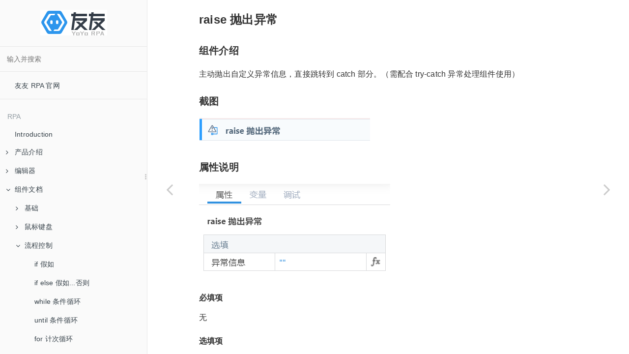

--- FILE ---
content_type: text/html; charset=UTF-8
request_url: https://doc.yoyorpa.com/dev_docs/3/4/8.html
body_size: 13884
content:

<!DOCTYPE HTML>
<html lang="zh-hans" >
    <head>
        <meta charset="UTF-8">
        <meta content="text/html; charset=utf-8" http-equiv="Content-Type">
        <title>raise 抛出异常 · RPA 开发手册</title>
        <meta http-equiv="X-UA-Compatible" content="IE=edge" />
        <meta name="description" content="">
        <meta name="generator" content="GitBook 3.2.3">
        <meta name="author" content="北京库木塔格科技有限公司">
        
        
    
    <link rel="stylesheet" href="../../../gitbook/style.css">

    
            
                
                <link rel="stylesheet" href="../../../gitbook/gitbook-plugin-expandable-chapters/expandable-chapters.css">
                
            
                
                <link rel="stylesheet" href="../../../gitbook/gitbook-plugin-chapter-fold/chapter-fold.css">
                
            
                
                <link rel="stylesheet" href="../../../gitbook/gitbook-plugin-back-to-top-button/plugin.css">
                
            
                
                <link rel="stylesheet" href="../../../gitbook/gitbook-plugin-code/plugin.css">
                
            
                
                <link rel="stylesheet" href="../../../gitbook/gitbook-plugin-search-pro/search.css">
                
            
                
                <link rel="stylesheet" href="../../../gitbook/gitbook-plugin-splitter/splitter.css">
                
            
                
                <link rel="stylesheet" href="../../../gitbook/gitbook-plugin-insert-logo/plugin.css">
                
            
                
                <link rel="stylesheet" href="../../../gitbook/gitbook-plugin-tbfed-pagefooter/footer.css">
                
            
                
                <link rel="stylesheet" href="../../../gitbook/gitbook-plugin-highlight/website.css">
                
            
                
                <link rel="stylesheet" href="../../../gitbook/gitbook-plugin-fontsettings/website.css">
                
            
        

    

    
        
    
        
    
        
    
        
    
        
    
        
    

        
    
    
    <meta name="HandheldFriendly" content="true"/>
    <meta name="viewport" content="width=device-width, initial-scale=1, user-scalable=no">
    <meta name="apple-mobile-web-app-capable" content="yes">
    <meta name="apple-mobile-web-app-status-bar-style" content="black">
    <link rel="apple-touch-icon-precomposed" sizes="152x152" href="../../../gitbook/images/apple-touch-icon-precomposed-152.png">
    <link rel="shortcut icon" href="../../../gitbook/images/favicon.ico" type="image/x-icon">

    
    <link rel="next" href="9.html" />
    
    
    <link rel="prev" href="7.html" />
    

    </head>
    <body>
        
<div class="book">
    <div class="book-summary">
        
            
<div id="book-search-input" role="search">
    <input type="text" placeholder="输入并搜索" />
</div>

            
                <nav role="navigation">
                


<ul class="summary">
    
    
    
        
        <li>
            <a href="https://www.yoyorpa.com/" target="_blank" class="custom-link">友友 RPA 官网</a>
        </li>
    
    

    
    <li class="divider"></li>
    

    
        
        <li class="header">RPA</li>
        
        
    
        <li class="chapter " data-level="1.1" data-path="../../../">
            
                <a href="../../../">
            
                    
                    Introduction
            
                </a>
            

            
        </li>
    
        <li class="chapter " data-level="1.2" >
            
                <span>
            
                    
                    产品介绍
            
                </span>
            

            
            <ul class="articles">
                
    
        <li class="chapter " data-level="1.2.1" data-path="../../1/1.html">
            
                <a href="../../1/1.html">
            
                    
                    产品优势
            
                </a>
            

            
        </li>
    
        <li class="chapter " data-level="1.2.2" data-path="../../1/2.html">
            
                <a href="../../1/2.html">
            
                    
                    应用场景
            
                </a>
            

            
        </li>
    
        <li class="chapter " data-level="1.2.3" data-path="../../1/3.html">
            
                <a href="../../1/3.html">
            
                    
                    产品分类
            
                </a>
            

            
        </li>
    
        <li class="chapter " data-level="1.2.4" data-path="../../1/4.html">
            
                <a href="../../1/4.html">
            
                    
                    账号分类
            
                </a>
            

            
        </li>
    

            </ul>
            
        </li>
    
        <li class="chapter " data-level="1.3" >
            
                <span>
            
                    
                    编辑器
            
                </span>
            

            
            <ul class="articles">
                
    
        <li class="chapter " data-level="1.3.1" >
            
                <span>
            
                    
                    快速入门
            
                </span>
            

            
            <ul class="articles">
                
    
        <li class="chapter " data-level="1.3.1.1" data-path="../../2/1/1.html">
            
                <a href="../../2/1/1.html">
            
                    
                    界面简介
            
                </a>
            

            
        </li>
    
        <li class="chapter " data-level="1.3.1.2" data-path="../../2/1/2.html">
            
                <a href="../../2/1/2.html">
            
                    
                    创建流程
            
                </a>
            

            
        </li>
    
        <li class="chapter " data-level="1.3.1.3" >
            
                <span>
            
                    
                    基本概念
            
                </span>
            

            
            <ul class="articles">
                
    
        <li class="chapter " data-level="1.3.1.3.1" data-path="../../2/1/3/1.html">
            
                <a href="../../2/1/3/1.html">
            
                    
                    变量
            
                </a>
            

            
        </li>
    
        <li class="chapter " data-level="1.3.1.3.2" data-path="../../2/1/3/2.html">
            
                <a href="../../2/1/3/2.html">
            
                    
                    容器组件
            
                </a>
            

            
        </li>
    
        <li class="chapter " data-level="1.3.1.3.3" data-path="../../2/1/3/3.html">
            
                <a href="../../2/1/3/3.html">
            
                    
                    正则表达式
            
                </a>
            

            
        </li>
    
        <li class="chapter " data-level="1.3.1.3.4" data-path="../../2/1/3/4.html">
            
                <a href="../../2/1/3/4.html">
            
                    
                    通配符
            
                </a>
            

            
        </li>
    
        <li class="chapter " data-level="1.3.1.3.5" data-path="../../2/1/3/5.html">
            
                <a href="../../2/1/3/5.html">
            
                    
                    关键字
            
                </a>
            

            
        </li>
    
        <li class="chapter " data-level="1.3.1.3.6" data-path="../../2/1/3/6.html">
            
                <a href="../../2/1/3/6.html">
            
                    
                    运算符
            
                </a>
            

            
        </li>
    
        <li class="chapter " data-level="1.3.1.3.7" data-path="../../2/1/3/7.html">
            
                <a href="../../2/1/3/7.html">
            
                    
                    逻辑表达式
            
                </a>
            

            
        </li>
    

            </ul>
            
        </li>
    
        <li class="chapter " data-level="1.3.1.4" >
            
                <span>
            
                    
                    流程逻辑
            
                </span>
            

            
            <ul class="articles">
                
    
        <li class="chapter " data-level="1.3.1.4.1" data-path="../../2/1/4/1.html">
            
                <a href="../../2/1/4/1.html">
            
                    
                    判断
            
                </a>
            

            
        </li>
    
        <li class="chapter " data-level="1.3.1.4.2" data-path="../../2/1/4/2.html">
            
                <a href="../../2/1/4/2.html">
            
                    
                    等待
            
                </a>
            

            
        </li>
    
        <li class="chapter " data-level="1.3.1.4.3" data-path="../../2/1/4/3.html">
            
                <a href="../../2/1/4/3.html">
            
                    
                    循环
            
                </a>
            

            
        </li>
    

            </ul>
            
        </li>
    
        <li class="chapter " data-level="1.3.1.5" data-path="../../2/1/5.html">
            
                <a href="../../2/1/5.html">
            
                    
                    数据类型
            
                </a>
            

            
        </li>
    

            </ul>
            
        </li>
    
        <li class="chapter " data-level="1.3.2" >
            
                <span>
            
                    
                    流程组件
            
                </span>
            

            
            <ul class="articles">
                
    
        <li class="chapter " data-level="1.3.2.1" data-path="../../2/2/1.html">
            
                <a href="../../2/2/1.html">
            
                    
                    子流程
            
                </a>
            

            
        </li>
    
        <li class="chapter " data-level="1.3.2.2" data-path="../../2/2/2.html">
            
                <a href="../../2/2/2.html">
            
                    
                    组件使用
            
                </a>
            

            
        </li>
    

            </ul>
            
        </li>
    
        <li class="chapter " data-level="1.3.3" >
            
                <span>
            
                    
                    常用工具
            
                </span>
            

            
            <ul class="articles">
                
    
        <li class="chapter " data-level="1.3.3.1" >
            
                <span>
            
                    
                    流程案例
            
                </span>
            

            
            <ul class="articles">
                
    
        <li class="chapter " data-level="1.3.3.1.1" data-path="../../2/3/1/1.html">
            
                <a href="../../2/3/1/1.html">
            
                    
                    流程案例
            
                </a>
            

            
        </li>
    
        <li class="chapter " data-level="1.3.3.1.2" data-path="../../2/3/1/2.html">
            
                <a href="../../2/3/1/2.html">
            
                    
                    流程示例
            
                </a>
            

            
        </li>
    
        <li class="chapter " data-level="1.3.3.1.3" data-path="../../2/3/1/3.html">
            
                <a href="../../2/3/1/3.html">
            
                    
                    自己的库
            
                </a>
            

            
        </li>
    
        <li class="chapter " data-level="1.3.3.1.4" data-path="../../2/3/1/4.html">
            
                <a href="../../2/3/1/4.html">
            
                    
                    加入的库
            
                </a>
            

            
        </li>
    

            </ul>
            
        </li>
    
        <li class="chapter " data-level="1.3.3.2" >
            
                <span>
            
                    
                    浏览器插件
            
                </span>
            

            
            <ul class="articles">
                
    
        <li class="chapter " data-level="1.3.3.2.1" data-path="../../2/3/2/1.html">
            
                <a href="../../2/3/2/1.html">
            
                    
                    谷歌 Chrome
            
                </a>
            

            
        </li>
    
        <li class="chapter " data-level="1.3.3.2.2" data-path="../../2/3/2/2.html">
            
                <a href="../../2/3/2/2.html">
            
                    
                    Microsoft Edge
            
                </a>
            

            
        </li>
    
        <li class="chapter " data-level="1.3.3.2.3" data-path="../../2/3/2/3.html">
            
                <a href="../../2/3/2/3.html">
            
                    
                    360 安全浏览器
            
                </a>
            

            
        </li>
    
        <li class="chapter " data-level="1.3.3.2.4" data-path="../../2/3/2/4.html">
            
                <a href="../../2/3/2/4.html">
            
                    
                    火狐 Firefox
            
                </a>
            

            
        </li>
    

            </ul>
            
        </li>
    
        <li class="chapter " data-level="1.3.3.3" data-path="../../2/3/3.html">
            
                <a href="../../2/3/3.html">
            
                    
                    元素探测
            
                </a>
            

            
        </li>
    
        <li class="chapter " data-level="1.3.3.4" data-path="../../2/3/9.html">
            
                <a href="../../2/3/9.html">
            
                    
                    选择元素
            
                </a>
            

            
        </li>
    
        <li class="chapter " data-level="1.3.3.5" data-path="../../2/3/4.html">
            
                <a href="../../2/3/4.html">
            
                    
                    智能抓取
            
                </a>
            

            
        </li>
    
        <li class="chapter " data-level="1.3.3.6" data-path="../../2/3/5.html">
            
                <a href="../../2/3/5.html">
            
                    
                    运行
            
                </a>
            

            
        </li>
    
        <li class="chapter " data-level="1.3.3.7" data-path="../../2/3/6.html">
            
                <a href="../../2/3/6.html">
            
                    
                    调试
            
                </a>
            

            
        </li>
    
        <li class="chapter " data-level="1.3.3.8" >
            
                <span>
            
                    
                    日志
            
                </span>
            

            
            <ul class="articles">
                
    
        <li class="chapter " data-level="1.3.3.8.1" data-path="../../2/3/7/1.html">
            
                <a href="../../2/3/7/1.html">
            
                    
                    组件日志
            
                </a>
            

            
        </li>
    
        <li class="chapter " data-level="1.3.3.8.2" data-path="../../2/3/7/2.html">
            
                <a href="../../2/3/7/2.html">
            
                    
                    组件报错
            
                </a>
            

            
        </li>
    

            </ul>
            
        </li>
    
        <li class="chapter " data-level="1.3.3.9" data-path="../../2/3/8.html">
            
                <a href="../../2/3/8.html">
            
                    
                    发布
            
                </a>
            

            
        </li>
    

            </ul>
            
        </li>
    
        <li class="chapter " data-level="1.3.4" >
            
                <span>
            
                    
                    属性变量
            
                </span>
            

            
            <ul class="articles">
                
    
        <li class="chapter " data-level="1.3.4.1" data-path="../../2/4/1.html">
            
                <a href="../../2/4/1.html">
            
                    
                    基本属性
            
                </a>
            

            
        </li>
    
        <li class="chapter " data-level="1.3.4.2" data-path="../../2/4/3.html">
            
                <a href="../../2/4/3.html">
            
                    
                    执行状态
            
                </a>
            

            
        </li>
    
        <li class="chapter " data-level="1.3.4.3" data-path="../../2/4/2.html">
            
                <a href="../../2/4/2.html">
            
                    
                    全局变量
            
                </a>
            

            
        </li>
    

            </ul>
            
        </li>
    
        <li class="chapter " data-level="1.3.5" >
            
                <span>
            
                    
                    个人中心
            
                </span>
            

            
            <ul class="articles">
                
    
        <li class="chapter " data-level="1.3.5.1" data-path="../../2/5/1.html">
            
                <a href="../../2/5/1.html">
            
                    
                    个人中心
            
                </a>
            

            
        </li>
    
        <li class="chapter " data-level="1.3.5.2" data-path="../../2/5/2.html">
            
                <a href="../../2/5/2.html">
            
                    
                    设置
            
                </a>
            

            
        </li>
    
        <li class="chapter " data-level="1.3.5.3" data-path="../../2/5/3.html">
            
                <a href="../../2/5/3.html">
            
                    
                    快捷键
            
                </a>
            

            
        </li>
    

            </ul>
            
        </li>
    
        <li class="chapter " data-level="1.3.6" >
            
                <span>
            
                    
                    常见问题
            
                </span>
            

            
            <ul class="articles">
                
    
        <li class="chapter " data-level="1.3.6.1" data-path="../../2/6/7.html">
            
                <a href="../../2/6/7.html">
            
                    
                    安装
            
                </a>
            

            
        </li>
    
        <li class="chapter " data-level="1.3.6.2" >
            
                <span>
            
                    
                    登录
            
                </span>
            

            
            <ul class="articles">
                
    
        <li class="chapter " data-level="1.3.6.2.1" data-path="../../2/6/10/1.html">
            
                <a href="../../2/6/10/1.html">
            
                    
                    编辑器登录界面一直显示正在登录
            
                </a>
            

            
        </li>
    
        <li class="chapter " data-level="1.3.6.2.2" data-path="../../2/6/10/2.html">
            
                <a href="../../2/6/10/2.html">
            
                    
                    退出登录时内容加载慢
            
                </a>
            

            
        </li>
    
        <li class="chapter " data-level="1.3.6.2.3" data-path="../../2/6/10/3.html">
            
                <a href="../../2/6/10/3.html">
            
                    
                    报错：端口被占用，服务启动失败，请重启电脑后再试。
            
                </a>
            

            
        </li>
    
        <li class="chapter " data-level="1.3.6.2.4" data-path="../../2/6/10/4.html">
            
                <a href="../../2/6/10/4.html">
            
                    
                    报错：运行环境信息错误，请重新安装！
            
                </a>
            

            
        </li>
    

            </ul>
            
        </li>
    
        <li class="chapter " data-level="1.3.6.3" data-path="../../2/6/5.html">
            
                <a href="../../2/6/5.html">
            
                    
                    运行
            
                </a>
            

            
        </li>
    
        <li class="chapter " data-level="1.3.6.4" data-path="../../2/6/11.html">
            
                <a href="../../2/6/11.html">
            
                    
                    基础
            
                </a>
            

            
        </li>
    
        <li class="chapter " data-level="1.3.6.5" data-path="../../2/6/6.html">
            
                <a href="../../2/6/6.html">
            
                    
                    发布
            
                </a>
            

            
        </li>
    
        <li class="chapter " data-level="1.3.6.6" >
            
                <span>
            
                    
                    元素
            
                </span>
            

            
            <ul class="articles">
                
    
        <li class="chapter " data-level="1.3.6.6.1" data-path="../../2/6/12/1.html">
            
                <a href="../../2/6/12/1.html">
            
                    
                    Linux 选择元素时探测元素区域显示黑色
            
                </a>
            

            
        </li>
    
        <li class="chapter " data-level="1.3.6.6.2" data-path="../../2/6/12/2.html">
            
                <a href="../../2/6/12/2.html">
            
                    
                    360 浏览器抓取元素后查找元素验证失败
            
                </a>
            

            
        </li>
    
        <li class="chapter " data-level="1.3.6.6.3" data-path="../../2/6/12/3.html">
            
                <a href="../../2/6/12/3.html">
            
                    
                    查找元素超时
            
                </a>
            

            
        </li>
    
        <li class="chapter " data-level="1.3.6.6.4" data-path="../../2/6/12/4.html">
            
                <a href="../../2/6/12/4.html">
            
                    
                    浏览器网页无法选择元素
            
                </a>
            

            
        </li>
    
        <li class="chapter " data-level="1.3.6.6.5" data-path="../../2/6/12/5.html">
            
                <a href="../../2/6/12/5.html">
            
                    
                    在桌面无法选择元素
            
                </a>
            

            
        </li>
    
        <li class="chapter " data-level="1.3.6.6.6" data-path="../../2/6/12/7.html">
            
                <a href="../../2/6/12/7.html">
            
                    
                    层级不同。请重新选择第二个元素目标
            
                </a>
            

            
        </li>
    
        <li class="chapter " data-level="1.3.6.6.7" data-path="../../2/6/12/8.html">
            
                <a href="../../2/6/12/8.html">
            
                    
                    找到多个元素（错误元素），无法定位自己想找的元素
            
                </a>
            

            
        </li>
    
        <li class="chapter " data-level="1.3.6.6.8" data-path="../../2/6/12/9.html">
            
                <a href="../../2/6/12/9.html">
            
                    
                    结构化数据/智能抓取组件下一页元素发生变化
            
                </a>
            

            
        </li>
    
        <li class="chapter " data-level="1.3.6.6.9" data-path="../../2/6/12/10.html">
            
                <a href="../../2/6/12/10.html">
            
                    
                    指定元素不在界面显示，仍能找到此元素
            
                </a>
            

            
        </li>
    
        <li class="chapter " data-level="1.3.6.6.10" data-path="../../2/6/12/11.html">
            
                <a href="../../2/6/12/11.html">
            
                    
                    在一个无限滚动的网页需要滚动到下一屏才能继续抓取数据
            
                </a>
            

            
        </li>
    
        <li class="chapter " data-level="1.3.6.6.11" data-path="../../2/6/12/12.html">
            
                <a href="../../2/6/12/12.html">
            
                    
                    元素组件报错：Can not convert Array to String
            
                </a>
            

            
        </li>
    

            </ul>
            
        </li>
    
        <li class="chapter " data-level="1.3.6.7" >
            
                <span>
            
                    
                    Excel
            
                </span>
            

            
            <ul class="articles">
                
    
        <li class="chapter " data-level="1.3.6.7.1" data-path="../../2/6/2/1.html">
            
                <a href="../../2/6/2/1.html">
            
                    
                    无法打开 Excel
            
                </a>
            

            
        </li>
    
        <li class="chapter " data-level="1.3.6.7.2" data-path="../../2/6/2/2.html">
            
                <a href="../../2/6/2/2.html">
            
                    
                    Linux 打开 Excel 组件报错：发生异常:发生错误，请在WPS的切换窗口管理模式调整为多组件模式。
            
                </a>
            

            
        </li>
    
        <li class="chapter " data-level="1.3.6.7.3" data-path="../../2/6/2/3.html">
            
                <a href="../../2/6/2/3.html">
            
                    
                    长时间运行 Excel 组件后 WPS 文件变成只读，无法读写文件l
            
                </a>
            

            
        </li>
    
        <li class="chapter " data-level="1.3.6.7.4" data-path="../../2/6/2/4.html">
            
                <a href="../../2/6/2/4.html">
            
                    
                     打开 Excel：文件已经被打开
            
                </a>
            

            
        </li>
    
        <li class="chapter " data-level="1.3.6.7.5" data-path="../../2/6/2/5.html">
            
                <a href="../../2/6/2/5.html">
            
                    
                    指定已打开 Excel: 指定的文件（bbb）不存在
            
                </a>
            

            
        </li>
    
        <li class="chapter " data-level="1.3.6.7.6" data-path="../../2/6/2/6.html">
            
                <a href="../../2/6/2/6.html">
            
                    
                    列数组件读取列数返回 @
            
                </a>
            

            
        </li>
    
        <li class="chapter " data-level="1.3.6.7.7" data-path="../../2/6/2/7.html">
            
                <a href="../../2/6/2/7.html">
            
                    
                    设置列宽组件在列宽选择根据内容自适应无效
            
                </a>
            

            
        </li>
    
        <li class="chapter " data-level="1.3.6.7.8" data-path="../../2/6/2/8.html">
            
                <a href="../../2/6/2/8.html">
            
                    
                    打开 Excel 组件报错：启动「Excel」失败了
            
                </a>
            

            
        </li>
    
        <li class="chapter " data-level="1.3.6.7.9" data-path="../../2/6/2/9.html">
            
                <a href="../../2/6/2/9.html">
            
                    
                    读取 Excel 组件报错：RPC 服务器不可用
            
                </a>
            

            
        </li>
    
        <li class="chapter " data-level="1.3.6.7.10" data-path="../../2/6/2/10.html">
            
                <a href="../../2/6/2/10.html">
            
                    
                    打开 Excel 组件报错：检测到电脑尚未安装 Excel 程序，请安装后再试。
            
                </a>
            

            
        </li>
    

            </ul>
            
        </li>
    
        <li class="chapter " data-level="1.3.6.8" >
            
                <span>
            
                    
                    浏览器插件
            
                </span>
            

            
            <ul class="articles">
                
    
        <li class="chapter " data-level="1.3.6.8.1" data-path="../../2/6/13/1.html">
            
                <a href="../../2/6/13/1.html">
            
                    
                    Chrome 插件问题
            
                </a>
            

            
        </li>
    
        <li class="chapter " data-level="1.3.6.8.2" data-path="../../2/6/13/2.html">
            
                <a href="../../2/6/13/2.html">
            
                    
                    Edge  插件问题
            
                </a>
            

            
        </li>
    

            </ul>
            
        </li>
    
        <li class="chapter " data-level="1.3.6.9" data-path="../../2/6/3.html">
            
                <a href="../../2/6/3.html">
            
                    
                    网页
            
                </a>
            

            
        </li>
    
        <li class="chapter " data-level="1.3.6.10" data-path="../../2/6/4.html">
            
                <a href="../../2/6/4.html">
            
                    
                    数据表
            
                </a>
            

            
        </li>
    
        <li class="chapter " data-level="1.3.6.11" data-path="../../2/6/8.html">
            
                <a href="../../2/6/8.html">
            
                    
                    银行登录
            
                </a>
            

            
        </li>
    
        <li class="chapter " data-level="1.3.6.12" data-path="../../2/6/9.html">
            
                <a href="../../2/6/9.html">
            
                    
                    Python
            
                </a>
            

            
        </li>
    
        <li class="chapter " data-level="1.3.6.13" data-path="../../2/6/14.html">
            
                <a href="../../2/6/14.html">
            
                    
                    分享源码文件
            
                </a>
            

            
        </li>
    

            </ul>
            
        </li>
    

            </ul>
            
        </li>
    
        <li class="chapter " data-level="1.4" >
            
                <span>
            
                    
                    组件文档
            
                </span>
            

            
            <ul class="articles">
                
    
        <li class="chapter " data-level="1.4.1" >
            
                <span>
            
                    
                    基础
            
                </span>
            

            
            <ul class="articles">
                
    
        <li class="chapter " data-level="1.4.1.1" data-path="../1/14.html">
            
                <a href="../1/14.html">
            
                    
                    声明变量
            
                </a>
            

            
        </li>
    
        <li class="chapter " data-level="1.4.1.2" data-path="../1/1.html">
            
                <a href="../1/1.html">
            
                    
                    赋值
            
                </a>
            

            
        </li>
    
        <li class="chapter " data-level="1.4.1.3" data-path="../1/3.html">
            
                <a href="../1/3.html">
            
                    
                    输出日志
            
                </a>
            

            
        </li>
    
        <li class="chapter " data-level="1.4.1.4" data-path="../1/4.html">
            
                <a href="../1/4.html">
            
                    
                    备注
            
                </a>
            

            
        </li>
    
        <li class="chapter " data-level="1.4.1.5" data-path="../1/6.html">
            
                <a href="../1/6.html">
            
                    
                    等待
            
                </a>
            

            
        </li>
    
        <li class="chapter " data-level="1.4.1.6" data-path="../1/7.html">
            
                <a href="../1/7.html">
            
                    
                    随机等待
            
                </a>
            

            
        </li>
    
        <li class="chapter " data-level="1.4.1.7" data-path="../1/12.html">
            
                <a href="../1/12.html">
            
                    
                    执行命令行
            
                </a>
            

            
        </li>
    
        <li class="chapter " data-level="1.4.1.8" data-path="../1/13.html">
            
                <a href="../1/13.html">
            
                    
                    屏幕分辨率
            
                </a>
            

            
        </li>
    
        <li class="chapter " data-level="1.4.1.9" data-path="../1/15.html">
            
                <a href="../1/15.html">
            
                    
                    执行扩展库
            
                </a>
            

            
        </li>
    
        <li class="chapter " data-level="1.4.1.10" data-path="../1/16.html">
            
                <a href="../1/16.html">
            
                    
                    释放流程资源
            
                </a>
            

            
        </li>
    

            </ul>
            
        </li>
    
        <li class="chapter " data-level="1.4.2" >
            
                <span>
            
                    
                    鼠标键盘
            
                </span>
            

            
            <ul class="articles">
                
    
        <li class="chapter " data-level="1.4.2.1" data-path="../1/9.html">
            
                <a href="../1/9.html">
            
                    
                    点击元素
            
                </a>
            

            
        </li>
    
        <li class="chapter " data-level="1.4.2.2" data-path="../2/6.html">
            
                <a href="../2/6.html">
            
                    
                    偏移点击
            
                </a>
            

            
        </li>
    
        <li class="chapter " data-level="1.4.2.3" data-path="../1/10.html">
            
                <a href="../1/10.html">
            
                    
                    鼠标点击
            
                </a>
            

            
        </li>
    
        <li class="chapter " data-level="1.4.2.4" data-path="../2/7.html">
            
                <a href="../2/7.html">
            
                    
                    鼠标位置
            
                </a>
            

            
        </li>
    
        <li class="chapter " data-level="1.4.2.5" data-path="../2/1.html">
            
                <a href="../2/1.html">
            
                    
                    鼠标拖拽
            
                </a>
            

            
        </li>
    
        <li class="chapter " data-level="1.4.2.6" data-path="../2/8.html">
            
                <a href="../2/8.html">
            
                    
                    移动鼠标
            
                </a>
            

            
        </li>
    
        <li class="chapter " data-level="1.4.2.7" data-path="../2/2.html">
            
                <a href="../2/2.html">
            
                    
                    鼠标悬停
            
                </a>
            

            
        </li>
    
        <li class="chapter " data-level="1.4.2.8" data-path="../2/9.html">
            
                <a href="../2/9.html">
            
                    
                    偏移悬停
            
                </a>
            

            
        </li>
    
        <li class="chapter " data-level="1.4.2.9" data-path="../2/4.html">
            
                <a href="../2/4.html">
            
                    
                    左键按下
            
                </a>
            

            
        </li>
    
        <li class="chapter " data-level="1.4.2.10" data-path="../2/5.html">
            
                <a href="../2/5.html">
            
                    
                    左键抬起
            
                </a>
            

            
        </li>
    
        <li class="chapter " data-level="1.4.2.11" data-path="../2/3.html">
            
                <a href="../2/3.html">
            
                    
                    鼠标滚轮
            
                </a>
            

            
        </li>
    
        <li class="chapter " data-level="1.4.2.12" data-path="../1/8.html">
            
                <a href="../1/8.html">
            
                    
                    输入文本
            
                </a>
            

            
        </li>
    
        <li class="chapter " data-level="1.4.2.13" data-path="../2/11.html">
            
                <a href="../2/11.html">
            
                    
                    获取输入法模式（Windows）
            
                </a>
            

            
        </li>
    
        <li class="chapter " data-level="1.4.2.14" data-path="../2/12.html">
            
                <a href="../2/12.html">
            
                    
                    切换输入法模式（Windows）
            
                </a>
            

            
        </li>
    
        <li class="chapter " data-level="1.4.2.15" data-path="../2/10.html">
            
                <a href="../2/10.html">
            
                    
                    虚拟键盘输入（Windows）
            
                </a>
            

            
        </li>
    
        <li class="chapter " data-level="1.4.2.16" data-path="../1/11.html">
            
                <a href="../1/11.html">
            
                    
                    模拟按键
            
                </a>
            

            
        </li>
    

            </ul>
            
        </li>
    
        <li class="chapter " data-level="1.4.3" >
            
                <span>
            
                    
                    流程控制
            
                </span>
            

            
            <ul class="articles">
                
    
        <li class="chapter " data-level="1.4.3.1" data-path="../3/1.html">
            
                <a href="../3/1.html">
            
                    
                    if 假如
            
                </a>
            

            
        </li>
    
        <li class="chapter " data-level="1.4.3.2" data-path="../3/2.html">
            
                <a href="../3/2.html">
            
                    
                    if else 假如...否则
            
                </a>
            

            
        </li>
    
        <li class="chapter " data-level="1.4.3.3" data-path="1.html">
            
                <a href="1.html">
            
                    
                    while 条件循环
            
                </a>
            

            
        </li>
    
        <li class="chapter " data-level="1.4.3.4" data-path="13.html">
            
                <a href="13.html">
            
                    
                    until 条件循环
            
                </a>
            

            
        </li>
    
        <li class="chapter " data-level="1.4.3.5" data-path="2.html">
            
                <a href="2.html">
            
                    
                    for 计次循环
            
                </a>
            

            
        </li>
    
        <li class="chapter " data-level="1.4.3.6" data-path="3.html">
            
                <a href="3.html">
            
                    
                    for each 循环
            
                </a>
            

            
        </li>
    
        <li class="chapter " data-level="1.4.3.7" data-path="4.html">
            
                <a href="4.html">
            
                    
                    continue 跳至下次循环
            
                </a>
            

            
        </li>
    
        <li class="chapter " data-level="1.4.3.8" data-path="5.html">
            
                <a href="5.html">
            
                    
                    break 跳出循环
            
                </a>
            

            
        </li>
    
        <li class="chapter " data-level="1.4.3.9" data-path="7.html">
            
                <a href="7.html">
            
                    
                    try-catch 异常处理
            
                </a>
            

            
        </li>
    
        <li class="chapter active" data-level="1.4.3.10" data-path="8.html">
            
                <a href="8.html">
            
                    
                    raise 抛出异常
            
                </a>
            

            
        </li>
    
        <li class="chapter " data-level="1.4.3.11" data-path="9.html">
            
                <a href="9.html">
            
                    
                    开发者调试
            
                </a>
            

            
        </li>
    
        <li class="chapter " data-level="1.4.3.12" data-path="10.html">
            
                <a href="10.html">
            
                    
                    创建函数（企业账号）
            
                </a>
            

            
        </li>
    
        <li class="chapter " data-level="1.4.3.13" data-path="11.html">
            
                <a href="11.html">
            
                    
                    调用函数（企业账号）
            
                </a>
            

            
        </li>
    
        <li class="chapter " data-level="1.4.3.14" data-path="14.html">
            
                <a href="14.html">
            
                    
                    调用流程（企业账号）
            
                </a>
            

            
        </li>
    
        <li class="chapter " data-level="1.4.3.15" data-path="../20/1.html">
            
                <a href="../20/1.html">
            
                    
                    调用子流程
            
                </a>
            

            
        </li>
    
        <li class="chapter " data-level="1.4.3.16" data-path="15.html">
            
                <a href="15.html">
            
                    
                    return 跳出返回
            
                </a>
            

            
        </li>
    
        <li class="chapter " data-level="1.4.3.17" data-path="../20/3.html">
            
                <a href="../20/3.html">
            
                    
                    暂停流程
            
                </a>
            

            
        </li>
    
        <li class="chapter " data-level="1.4.3.18" data-path="16.html">
            
                <a href="16.html">
            
                    
                    重启流程
            
                </a>
            

            
        </li>
    
        <li class="chapter " data-level="1.4.3.19" data-path="../20/2.html">
            
                <a href="../20/2.html">
            
                    
                    停止流程
            
                </a>
            

            
        </li>
    
        <li class="chapter " data-level="1.4.3.20" data-path="17.html">
            
                <a href="17.html">
            
                    
                    重启运行环境
            
                </a>
            

            
        </li>
    

            </ul>
            
        </li>
    
        <li class="chapter " data-level="1.4.4" >
            
                <span>
            
                    
                    元素
            
                </span>
            

            
            <ul class="articles">
                
    
        <li class="chapter " data-level="1.4.4.1" data-path="../1/2.html">
            
                <a href="../1/2.html">
            
                    
                    元素赋值
            
                </a>
            

            
        </li>
    
        <li class="chapter " data-level="1.4.4.2" data-path="../1/5.html">
            
                <a href="../1/5.html">
            
                    
                    结构化数据（Windows）
            
                </a>
            

            
        </li>
    
        <li class="chapter " data-level="1.4.4.3" data-path="../1/17.html">
            
                <a href="../1/17.html">
            
                    
                    智能抓取
            
                </a>
            

            
        </li>
    
        <li class="chapter " data-level="1.4.4.4" data-path="../7/15.html">
            
                <a href="../7/15.html">
            
                    
                    元素坐标
            
                </a>
            

            
        </li>
    
        <li class="chapter " data-level="1.4.4.5" data-path="../7/1.html">
            
                <a href="../7/1.html">
            
                    
                    提取元素文本
            
                </a>
            

            
        </li>
    
        <li class="chapter " data-level="1.4.4.6" data-path="../7/2.html">
            
                <a href="../7/2.html">
            
                    
                    提取元素属性
            
                </a>
            

            
        </li>
    
        <li class="chapter " data-level="1.4.4.7" data-path="../7/14.html">
            
                <a href="../7/14.html">
            
                    
                    设置元素属性
            
                </a>
            

            
        </li>
    
        <li class="chapter " data-level="1.4.4.8" data-path="../7/3.html">
            
                <a href="../7/3.html">
            
                    
                    循环相似元素
            
                </a>
            

            
        </li>
    
        <li class="chapter " data-level="1.4.4.9" data-path="../7/4.html">
            
                <a href="../7/4.html">
            
                    
                    勾选复选框
            
                </a>
            

            
        </li>
    
        <li class="chapter " data-level="1.4.4.10" data-path="../7/5.html">
            
                <a href="../7/5.html">
            
                    
                    选择下拉选项
            
                </a>
            

            
        </li>
    
        <li class="chapter " data-level="1.4.4.11" data-path="../7/6.html">
            
                <a href="../7/6.html">
            
                    
                    滚动元素
            
                </a>
            

            
        </li>
    
        <li class="chapter " data-level="1.4.4.12" data-path="../7/7.html">
            
                <a href="../7/7.html">
            
                    
                    抓取父元素
            
                </a>
            

            
        </li>
    
        <li class="chapter " data-level="1.4.4.13" data-path="../7/8.html">
            
                <a href="../7/8.html">
            
                    
                    抓取同级元素
            
                </a>
            

            
        </li>
    
        <li class="chapter " data-level="1.4.4.14" data-path="../7/9.html">
            
                <a href="../7/9.html">
            
                    
                    抓取子元素
            
                </a>
            

            
        </li>
    
        <li class="chapter " data-level="1.4.4.15" data-path="../7/16.html">
            
                <a href="../7/16.html">
            
                    
                    抓取多级子元素
            
                </a>
            

            
        </li>
    
        <li class="chapter " data-level="1.4.4.16" data-path="../7/17.html">
            
                <a href="../7/17.html">
            
                    
                    获取子元素数量（Windows）
            
                </a>
            

            
        </li>
    
        <li class="chapter " data-level="1.4.4.17" data-path="../7/10.html">
            
                <a href="../7/10.html">
            
                    
                    等待元素出现
            
                </a>
            

            
        </li>
    
        <li class="chapter " data-level="1.4.4.18" data-path="../7/11.html">
            
                <a href="../7/11.html">
            
                    
                    等待元素消失
            
                </a>
            

            
        </li>
    
        <li class="chapter " data-level="1.4.4.19" data-path="../7/18.html">
            
                <a href="../7/18.html">
            
                    
                    判断元素是否存在
            
                </a>
            

            
        </li>
    
        <li class="chapter " data-level="1.4.4.20" data-path="../7/12.html">
            
                <a href="../7/12.html">
            
                    
                    元素截图 
            
                </a>
            

            
        </li>
    

            </ul>
            
        </li>
    
        <li class="chapter " data-level="1.4.5" >
            
                <span>
            
                    
                    文本时间
            
                </span>
            

            
            <ul class="articles">
                
    
        <li class="chapter " data-level="1.4.5.1" data-path="../5/1.html">
            
                <a href="../5/1.html">
            
                    
                    截取文本
            
                </a>
            

            
        </li>
    
        <li class="chapter " data-level="1.4.5.2" data-path="../5/2.html">
            
                <a href="../5/2.html">
            
                    
                    提取文本
            
                </a>
            

            
        </li>
    
        <li class="chapter " data-level="1.4.5.3" data-path="../5/15.html">
            
                <a href="../5/15.html">
            
                    
                    替换文本
            
                </a>
            

            
        </li>
    
        <li class="chapter " data-level="1.4.5.4" data-path="../5/3.html">
            
                <a href="../5/3.html">
            
                    
                    计算文本长度
            
                </a>
            

            
        </li>
    
        <li class="chapter " data-level="1.4.5.5" data-path="../5/4.html">
            
                <a href="../5/4.html">
            
                    
                    去除前后空格
            
                </a>
            

            
        </li>
    
        <li class="chapter " data-level="1.4.5.6" data-path="../5/5.html">
            
                <a href="../5/5.html">
            
                    
                    转为大写字母
            
                </a>
            

            
        </li>
    
        <li class="chapter " data-level="1.4.5.7" data-path="../5/6.html">
            
                <a href="../5/6.html">
            
                    
                    转为小写字母
            
                </a>
            

            
        </li>
    
        <li class="chapter " data-level="1.4.5.8" data-path="../5/7.html">
            
                <a href="../5/7.html">
            
                    
                    文本比较
            
                </a>
            

            
        </li>
    
        <li class="chapter " data-level="1.4.5.9" data-path="../5/8.html">
            
                <a href="../5/8.html">
            
                    
                    文本包含
            
                </a>
            

            
        </li>
    
        <li class="chapter " data-level="1.4.5.10" data-path="../5/9.html">
            
                <a href="../5/9.html">
            
                    
                    文本转数字
            
                </a>
            

            
        </li>
    
        <li class="chapter " data-level="1.4.5.11" data-path="../5/10.html">
            
                <a href="../5/10.html">
            
                    
                    数字格式转换
            
                </a>
            

            
        </li>
    
        <li class="chapter " data-level="1.4.5.12" data-path="../5/16.html">
            
                <a href="../5/16.html">
            
                    
                    生成随机数
            
                </a>
            

            
        </li>
    
        <li class="chapter " data-level="1.4.5.13" data-path="../5/11.html">
            
                <a href="../5/11.html">
            
                    
                    列表转文本
            
                </a>
            

            
        </li>
    
        <li class="chapter " data-level="1.4.5.14" data-path="../5/12.html">
            
                <a href="../5/12.html">
            
                    
                    文本转列表
            
                </a>
            

            
        </li>
    
        <li class="chapter " data-level="1.4.5.15" data-path="../5/13.html">
            
                <a href="../5/13.html">
            
                    
                    获取系统时间
            
                </a>
            

            
        </li>
    
        <li class="chapter " data-level="1.4.5.16" data-path="../5/22.html">
            
                <a href="../5/22.html">
            
                    
                    获取网络时间（Windows）
            
                </a>
            

            
        </li>
    
        <li class="chapter " data-level="1.4.5.17" data-path="../5/20.html">
            
                <a href="../5/20.html">
            
                    
                    调整时间
            
                </a>
            

            
        </li>
    
        <li class="chapter " data-level="1.4.5.18" data-path="../5/21.html">
            
                <a href="../5/21.html">
            
                    
                    间隔时间
            
                </a>
            

            
        </li>
    
        <li class="chapter " data-level="1.4.5.19" data-path="../5/14.html">
            
                <a href="../5/14.html">
            
                    
                    时间格式转换
            
                </a>
            

            
        </li>
    
        <li class="chapter " data-level="1.4.5.20" data-path="../5/23.html">
            
                <a href="../5/23.html">
            
                    
                    修改对象属性值
            
                </a>
            

            
        </li>
    
        <li class="chapter " data-level="1.4.5.21" data-path="../5/18.html">
            
                <a href="../5/18.html">
            
                    
                    文本转 JSON
            
                </a>
            

            
        </li>
    
        <li class="chapter " data-level="1.4.5.22" data-path="../5/19.html">
            
                <a href="../5/19.html">
            
                    
                    JSON 转文本
            
                </a>
            

            
        </li>
    
        <li class="chapter " data-level="1.4.5.23" data-path="6.html">
            
                <a href="6.html">
            
                    
                    循环 JSON
            
                </a>
            

            
        </li>
    
        <li class="chapter " data-level="1.4.5.24" data-path="../5/17.html">
            
                <a href="../5/17.html">
            
                    
                    文本转语音
            
                </a>
            

            
        </li>
    

            </ul>
            
        </li>
    
        <li class="chapter " data-level="1.4.6" >
            
                <span>
            
                    
                    网页
            
                </span>
            

            
            <ul class="articles">
                
    
        <li class="chapter " data-level="1.4.6.1" data-path="../8/1.html">
            
                <a href="../8/1.html">
            
                    
                    打开网址
            
                </a>
            

            
        </li>
    
        <li class="chapter " data-level="1.4.6.2" data-path="../8/2.html">
            
                <a href="../8/2.html">
            
                    
                    激活浏览器窗口
            
                </a>
            

            
        </li>
    
        <li class="chapter " data-level="1.4.6.3" data-path="../8/3.html">
            
                <a href="../8/3.html">
            
                    
                    等待网页加载完成
            
                </a>
            

            
        </li>
    
        <li class="chapter " data-level="1.4.6.4" data-path="../8/4.html">
            
                <a href="../8/4.html">
            
                    
                    停止加载网页
            
                </a>
            

            
        </li>
    
        <li class="chapter " data-level="1.4.6.5" data-path="../8/5.html">
            
                <a href="../8/5.html">
            
                    
                    网页信息
            
                </a>
            

            
        </li>
    
        <li class="chapter " data-level="1.4.6.6" data-path="../8/11.html">
            
                <a href="../8/11.html">
            
                    
                    上传对话框
            
                </a>
            

            
        </li>
    
        <li class="chapter " data-level="1.4.6.7" data-path="../8/12.html">
            
                <a href="../8/12.html">
            
                    
                    下载对话框
            
                </a>
            

            
        </li>
    
        <li class="chapter " data-level="1.4.6.8" data-path="../8/13.html">
            
                <a href="../8/13.html">
            
                    
                    网页对话框
            
                </a>
            

            
        </li>
    
        <li class="chapter " data-level="1.4.6.9" data-path="../8/6.html">
            
                <a href="../8/6.html">
            
                    
                    切换标签页
            
                </a>
            

            
        </li>
    
        <li class="chapter " data-level="1.4.6.10" data-path="../8/7.html">
            
                <a href="../8/7.html">
            
                    
                    刷新网页
            
                </a>
            

            
        </li>
    
        <li class="chapter " data-level="1.4.6.11" data-path="../8/14.html">
            
                <a href="../8/14.html">
            
                    
                    回退
            
                </a>
            

            
        </li>
    
        <li class="chapter " data-level="1.4.6.12" data-path="../8/15.html">
            
                <a href="../8/15.html">
            
                    
                    前进
            
                </a>
            

            
        </li>
    
        <li class="chapter " data-level="1.4.6.13" data-path="../8/17.html">
            
                <a href="../8/17.html">
            
                    
                    获取滚动条位置
            
                </a>
            

            
        </li>
    
        <li class="chapter " data-level="1.4.6.14" data-path="../8/18.html">
            
                <a href="../8/18.html">
            
                    
                    设置滚动条位置
            
                </a>
            

            
        </li>
    
        <li class="chapter " data-level="1.4.6.15" data-path="../8/8.html">
            
                <a href="../8/8.html">
            
                    
                    滚动网页
            
                </a>
            

            
        </li>
    
        <li class="chapter " data-level="1.4.6.16" data-path="../8/19.html">
            
                <a href="../8/19.html">
            
                    
                    执行 JS 脚本
            
                </a>
            

            
        </li>
    
        <li class="chapter " data-level="1.4.6.17" data-path="../8/16.html">
            
                <a href="../8/16.html">
            
                    
                    清除缓存
            
                </a>
            

            
        </li>
    
        <li class="chapter " data-level="1.4.6.18" data-path="../8/9.html">
            
                <a href="../8/9.html">
            
                    
                    关闭标签页
            
                </a>
            

            
        </li>
    
        <li class="chapter " data-level="1.4.6.19" data-path="../8/10.html">
            
                <a href="../8/10.html">
            
                    
                    关闭浏览器
            
                </a>
            

            
        </li>
    
        <li class="chapter " data-level="1.4.6.20" data-path="../8/20.html">
            
                <a href="../8/20.html">
            
                    
                    httpGET 请求
            
                </a>
            

            
        </li>
    
        <li class="chapter " data-level="1.4.6.21" data-path="../8/21.html">
            
                <a href="../8/21.html">
            
                    
                    httpPOST 请求
            
                </a>
            

            
        </li>
    

            </ul>
            
        </li>
    
        <li class="chapter " data-level="1.4.7" >
            
                <span>
            
                    
                    消息通知
            
                </span>
            

            
            <ul class="articles">
                
    
        <li class="chapter " data-level="1.4.7.1" data-path="../17/1.html">
            
                <a href="../17/1.html">
            
                    
                    信息对话框
            
                </a>
            

            
        </li>
    
        <li class="chapter " data-level="1.4.7.2" data-path="../17/2.html">
            
                <a href="../17/2.html">
            
                    
                    文本对话框
            
                </a>
            

            
        </li>
    
        <li class="chapter " data-level="1.4.7.3" data-path="../17/3.html">
            
                <a href="../17/3.html">
            
                    
                    选择文件
            
                </a>
            

            
        </li>
    
        <li class="chapter " data-level="1.4.7.4" data-path="../17/4.html">
            
                <a href="../17/4.html">
            
                    
                    浏览文件夹
            
                </a>
            

            
        </li>
    
        <li class="chapter " data-level="1.4.7.5" data-path="../17/5.html">
            
                <a href="../17/5.html">
            
                    
                    企业微信机器人
            
                </a>
            

            
        </li>
    
        <li class="chapter " data-level="1.4.7.6" data-path="../17/6.html">
            
                <a href="../17/6.html">
            
                    
                    飞书上传图片
            
                </a>
            

            
        </li>
    
        <li class="chapter " data-level="1.4.7.7" data-path="../17/7.html">
            
                <a href="../17/7.html">
            
                    
                    飞书机器人
            
                </a>
            

            
        </li>
    
        <li class="chapter " data-level="1.4.7.8" data-path="../17/8.html">
            
                <a href="../17/8.html">
            
                    
                    创建文字视图
            
                </a>
            

            
        </li>
    
        <li class="chapter " data-level="1.4.7.9" data-path="../17/12.html">
            
                <a href="../17/12.html">
            
                    
                    创建按钮视图
            
                </a>
            

            
        </li>
    
        <li class="chapter " data-level="1.4.7.10" data-path="../17/13.html">
            
                <a href="../17/13.html">
            
                    
                    按钮视图点击状态
            
                </a>
            

            
        </li>
    
        <li class="chapter " data-level="1.4.7.11" data-path="../17/9.html">
            
                <a href="../17/9.html">
            
                    
                    更新文字
            
                </a>
            

            
        </li>
    
        <li class="chapter " data-level="1.4.7.12" data-path="../17/10.html">
            
                <a href="../17/10.html">
            
                    
                    关闭视图
            
                </a>
            

            
        </li>
    
        <li class="chapter " data-level="1.4.7.13" data-path="../17/11.html">
            
                <a href="../17/11.html">
            
                    
                    关闭全部视图
            
                </a>
            

            
        </li>
    

            </ul>
            
        </li>
    
        <li class="chapter " data-level="1.4.8" >
            
                <span>
            
                    
                    表单
            
                </span>
            

            
            <ul class="articles">
                
    
        <li class="chapter " data-level="1.4.8.1" data-path="../16/1.html">
            
                <a href="../16/1.html">
            
                    
                    创建表单
            
                </a>
            

            
        </li>
    
        <li class="chapter " data-level="1.4.8.2" data-path="../16/2.html">
            
                <a href="../16/2.html">
            
                    
                    说明文字
            
                </a>
            

            
        </li>
    
        <li class="chapter " data-level="1.4.8.3" data-path="../16/3.html">
            
                <a href="../16/3.html">
            
                    
                    文本框
            
                </a>
            

            
        </li>
    
        <li class="chapter " data-level="1.4.8.4" data-path="../16/4.html">
            
                <a href="../16/4.html">
            
                    
                    单选
            
                </a>
            

            
        </li>
    
        <li class="chapter " data-level="1.4.8.5" data-path="../16/5.html">
            
                <a href="../16/5.html">
            
                    
                    多选
            
                </a>
            

            
        </li>
    
        <li class="chapter " data-level="1.4.8.6" data-path="../16/6.html">
            
                <a href="../16/6.html">
            
                    
                    下拉单选
            
                </a>
            

            
        </li>
    
        <li class="chapter " data-level="1.4.8.7" data-path="../16/7.html">
            
                <a href="../16/7.html">
            
                    
                    复选框
            
                </a>
            

            
        </li>
    
        <li class="chapter " data-level="1.4.8.8" data-path="../16/11.html">
            
                <a href="../16/11.html">
            
                    
                    日期选择器
            
                </a>
            

            
        </li>
    
        <li class="chapter " data-level="1.4.8.9" data-path="../16/8.html">
            
                <a href="../16/8.html">
            
                    
                    按钮
            
                </a>
            

            
        </li>
    
        <li class="chapter " data-level="1.4.8.10" data-path="../16/9.html">
            
                <a href="../16/9.html">
            
                    
                    选择文件
            
                </a>
            

            
        </li>
    
        <li class="chapter " data-level="1.4.8.11" data-path="../16/10.html">
            
                <a href="../16/10.html">
            
                    
                    浏览文件夹
            
                </a>
            

            
        </li>
    

            </ul>
            
        </li>
    
        <li class="chapter " data-level="1.4.9" >
            
                <span>
            
                    
                    Excel
            
                </span>
            

            
            <ul class="articles">
                
    
        <li class="chapter " data-level="1.4.9.1" data-path="../9/1.html">
            
                <a href="../9/1.html">
            
                    
                    打开 Excel
            
                </a>
            

            
        </li>
    
        <li class="chapter " data-level="1.4.9.2" data-path="../9/37.html">
            
                <a href="../9/37.html">
            
                    
                    关闭 Excel 
            
                </a>
            

            
        </li>
    
        <li class="chapter " data-level="1.4.9.3" data-path="../9/2.html">
            
                <a href="../9/2.html">
            
                    
                    指定 Excel 对象
            
                </a>
            

            
        </li>
    
        <li class="chapter " data-level="1.4.9.4" data-path="../9/3.html">
            
                <a href="../9/3.html">
            
                    
                    行数
            
                </a>
            

            
        </li>
    
        <li class="chapter " data-level="1.4.9.5" data-path="../9/4.html">
            
                <a href="../9/4.html">
            
                    
                    列数
            
                </a>
            

            
        </li>
    
        <li class="chapter " data-level="1.4.9.6" data-path="../9/5.html">
            
                <a href="../9/5.html">
            
                    
                    数字列号转字母列名 
            
                </a>
            

            
        </li>
    
        <li class="chapter " data-level="1.4.9.7" data-path="../9/6.html">
            
                <a href="../9/6.html">
            
                    
                    字母列名转数字列号  
            
                </a>
            

            
        </li>
    
        <li class="chapter " data-level="1.4.9.8" data-path="../9/7.html">
            
                <a href="../9/7.html">
            
                    
                    循环 Excel
            
                </a>
            

            
        </li>
    
        <li class="chapter " data-level="1.4.9.9" data-path="../9/8.html">
            
                <a href="../9/8.html">
            
                    
                    读取 Excel
            
                </a>
            

            
        </li>
    
        <li class="chapter " data-level="1.4.9.10" data-path="../9/9.html">
            
                <a href="../9/9.html">
            
                    
                    写入 Excel
            
                </a>
            

            
        </li>
    
        <li class="chapter " data-level="1.4.9.11" data-path="../9/10.html">
            
                <a href="../9/10.html">
            
                    
                    Excel 复制 
            
                </a>
            

            
        </li>
    
        <li class="chapter " data-level="1.4.9.12" data-path="../9/11.html">
            
                <a href="../9/11.html">
            
                    
                    Excel 粘贴
            
                </a>
            

            
        </li>
    
        <li class="chapter " data-level="1.4.9.13" data-path="../9/12.html">
            
                <a href="../9/12.html">
            
                    
                    删除 Excel 行
            
                </a>
            

            
        </li>
    
        <li class="chapter " data-level="1.4.9.14" data-path="../9/13.html">
            
                <a href="../9/13.html">
            
                    
                    删除 Excel 列
            
                </a>
            

            
        </li>
    
        <li class="chapter " data-level="1.4.9.15" data-path="../9/14.html">
            
                <a href="../9/14.html">
            
                    
                    删除重复行 
            
                </a>
            

            
        </li>
    
        <li class="chapter " data-level="1.4.9.16" data-path="../9/15.html">
            
                <a href="../9/15.html">
            
                    
                    保存 Excel
            
                </a>
            

            
        </li>
    
        <li class="chapter " data-level="1.4.9.17" data-path="../9/16.html">
            
                <a href="../9/16.html">
            
                    
                    查找 Excel 内容
            
                </a>
            

            
        </li>
    
        <li class="chapter " data-level="1.4.9.18" data-path="../9/17.html">
            
                <a href="../9/17.html">
            
                    
                    合并单元格
            
                </a>
            

            
        </li>
    
        <li class="chapter " data-level="1.4.9.19" data-path="../9/18.html">
            
                <a href="../9/18.html">
            
                    
                    筛选
            
                </a>
            

            
        </li>
    
        <li class="chapter " data-level="1.4.9.20" data-path="../9/19.html">
            
                <a href="../9/19.html">
            
                    
                    取消筛选
            
                </a>
            

            
        </li>
    
        <li class="chapter " data-level="1.4.9.21" data-path="../9/20.html">
            
                <a href="../9/20.html">
            
                    
                    排序
            
                </a>
            

            
        </li>
    
        <li class="chapter " data-level="1.4.9.22" data-path="../9/36.html">
            
                <a href="../9/36.html">
            
                    
                    设置单元格格式
            
                </a>
            

            
        </li>
    
        <li class="chapter " data-level="1.4.9.23" data-path="../9/21.html">
            
                <a href="../9/21.html">
            
                    
                    设置字体
            
                </a>
            

            
        </li>
    
        <li class="chapter " data-level="1.4.9.24" data-path="../9/22.html">
            
                <a href="../9/22.html">
            
                    
                    设置填充颜色
            
                </a>
            

            
        </li>
    
        <li class="chapter " data-level="1.4.9.25" data-path="../9/38.html">
            
                <a href="../9/38.html">
            
                    
                    获取单元格背景色
            
                </a>
            

            
        </li>
    
        <li class="chapter " data-level="1.4.9.26" data-path="../9/23.html">
            
                <a href="../9/23.html">
            
                    
                    设置数字格式
            
                </a>
            

            
        </li>
    
        <li class="chapter " data-level="1.4.9.27" data-path="../9/24.html">
            
                <a href="../9/24.html">
            
                    
                    设置文本对齐方式
            
                </a>
            

            
        </li>
    
        <li class="chapter " data-level="1.4.9.28" data-path="../9/25.html">
            
                <a href="../9/25.html">
            
                    
                    设置行高
            
                </a>
            

            
        </li>
    
        <li class="chapter " data-level="1.4.9.29" data-path="../9/26.html">
            
                <a href="../9/26.html">
            
                    
                    设置列宽
            
                </a>
            

            
        </li>
    
        <li class="chapter " data-level="1.4.9.30" data-path="../9/27.html">
            
                <a href="../9/27.html">
            
                    
                    插入行
            
                </a>
            

            
        </li>
    
        <li class="chapter " data-level="1.4.9.31" data-path="../9/28.html">
            
                <a href="../9/28.html">
            
                    
                    插入列
            
                </a>
            

            
        </li>
    
        <li class="chapter " data-level="1.4.9.32" data-path="../9/29.html">
            
                <a href="../9/29.html">
            
                    
                    清除 Excel
            
                </a>
            

            
        </li>
    
        <li class="chapter " data-level="1.4.9.33" data-path="../9/30.html">
            
                <a href="../9/30.html">
            
                    
                    所有工作表名
            
                </a>
            

            
        </li>
    
        <li class="chapter " data-level="1.4.9.34" data-path="../9/31.html">
            
                <a href="../9/31.html">
            
                    
                    插入工作表
            
                </a>
            

            
        </li>
    
        <li class="chapter " data-level="1.4.9.35" data-path="../9/32.html">
            
                <a href="../9/32.html">
            
                    
                    切换工作表
            
                </a>
            

            
        </li>
    
        <li class="chapter " data-level="1.4.9.36" data-path="../9/33.html">
            
                <a href="../9/33.html">
            
                    
                    拷贝工作表
            
                </a>
            

            
        </li>
    
        <li class="chapter " data-level="1.4.9.37" data-path="../9/34.html">
            
                <a href="../9/34.html">
            
                    
                    删除工作表
            
                </a>
            

            
        </li>
    
        <li class="chapter " data-level="1.4.9.38" data-path="../9/35.html">
            
                <a href="../9/35.html">
            
                    
                    重命名工作表
            
                </a>
            

            
        </li>
    

            </ul>
            
        </li>
    
        <li class="chapter " data-level="1.4.10" >
            
                <span>
            
                    
                    剪切板
            
                </span>
            

            
            <ul class="articles">
                
    
        <li class="chapter " data-level="1.4.10.1" data-path="../10/1.html">
            
                <a href="../10/1.html">
            
                    
                    写入剪切板
            
                </a>
            

            
        </li>
    
        <li class="chapter " data-level="1.4.10.2" data-path="../10/2.html">
            
                <a href="../10/2.html">
            
                    
                    读取剪切板
            
                </a>
            

            
        </li>
    
        <li class="chapter " data-level="1.4.10.3" data-path="../10/3.html">
            
                <a href="../10/3.html">
            
                    
                    清空剪切板
            
                </a>
            

            
        </li>
    

            </ul>
            
        </li>
    
        <li class="chapter " data-level="1.4.11" >
            
                <span>
            
                    
                    图片
            
                </span>
            

            
            <ul class="articles">
                
    
        <li class="chapter " data-level="1.4.11.1" data-path="../11/1.html">
            
                <a href="../11/1.html">
            
                    
                    等待图片出现
            
                </a>
            

            
        </li>
    
        <li class="chapter " data-level="1.4.11.2" data-path="../11/2.html">
            
                <a href="../11/2.html">
            
                    
                    等待图片消失
            
                </a>
            

            
        </li>
    
        <li class="chapter " data-level="1.4.11.3" data-path="../11/3.html">
            
                <a href="../11/3.html">
            
                    
                    截屏
            
                </a>
            

            
        </li>
    
        <li class="chapter " data-level="1.4.11.4" data-path="../11/4.html">
            
                <a href="../11/4.html">
            
                    
                    点击图片
            
                </a>
            

            
        </li>
    
        <li class="chapter " data-level="1.4.11.5" data-path="../11/8.html">
            
                <a href="../11/8.html">
            
                    
                    图片转base64
            
                </a>
            

            
        </li>
    
        <li class="chapter " data-level="1.4.11.6" data-path="../11/5.html">
            
                <a href="../11/5.html">
            
                    
                    计算图片尺寸
            
                </a>
            

            
        </li>
    
        <li class="chapter " data-level="1.4.11.7" data-path="../11/6.html">
            
                <a href="../11/6.html">
            
                    
                    裁剪图片
            
                </a>
            

            
        </li>
    
        <li class="chapter " data-level="1.4.11.8" data-path="../11/7.html">
            
                <a href="../11/7.html">
            
                    
                    图片比对
            
                </a>
            

            
        </li>
    
        <li class="chapter " data-level="1.4.11.9" data-path="../11/9.html">
            
                <a href="../11/9.html">
            
                    
                    图片合成（Windows）
            
                </a>
            

            
        </li>
    

            </ul>
            
        </li>
    
        <li class="chapter " data-level="1.4.12" >
            
                <span>
            
                    
                    列表
            
                </span>
            

            
            <ul class="articles">
                
    
        <li class="chapter " data-level="1.4.12.1" data-path="../12/1.html">
            
                <a href="../12/1.html">
            
                    
                    提取列表项
            
                </a>
            

            
        </li>
    
        <li class="chapter " data-level="1.4.12.2" data-path="../12/13.html">
            
                <a href="../12/13.html">
            
                    
                    列表是否包含
            
                </a>
            

            
        </li>
    
        <li class="chapter " data-level="1.4.12.3" data-path="../12/2.html">
            
                <a href="../12/2.html">
            
                    
                    修改列表项
            
                </a>
            

            
        </li>
    
        <li class="chapter " data-level="1.4.12.4" data-path="../12/3.html">
            
                <a href="../12/3.html">
            
                    
                    插入列表项
            
                </a>
            

            
        </li>
    
        <li class="chapter " data-level="1.4.12.5" data-path="../12/4.html">
            
                <a href="../12/4.html">
            
                    
                    删除列表项
            
                </a>
            

            
        </li>
    
        <li class="chapter " data-level="1.4.12.6" data-path="../12/5.html">
            
                <a href="../12/5.html">
            
                    
                    计算列表长度
            
                </a>
            

            
        </li>
    
        <li class="chapter " data-level="1.4.12.7" data-path="../12/6.html">
            
                <a href="../12/6.html">
            
                    
                    截取列表
            
                </a>
            

            
        </li>
    
        <li class="chapter " data-level="1.4.12.8" data-path="../12/7.html">
            
                <a href="../12/7.html">
            
                    
                    列表去重
            
                </a>
            

            
        </li>
    
        <li class="chapter " data-level="1.4.12.9" data-path="../12/8.html">
            
                <a href="../12/8.html">
            
                    
                    计算列表相同项
            
                </a>
            

            
        </li>
    
        <li class="chapter " data-level="1.4.12.10" data-path="../12/9.html">
            
                <a href="../12/9.html">
            
                    
                    计算列表差集
            
                </a>
            

            
        </li>
    
        <li class="chapter " data-level="1.4.12.11" data-path="../12/10.html">
            
                <a href="../12/10.html">
            
                    
                    计算列表差异项
            
                </a>
            

            
        </li>
    
        <li class="chapter " data-level="1.4.12.12" data-path="../12/11.html">
            
                <a href="../12/11.html">
            
                    
                    拼接列表
            
                </a>
            

            
        </li>
    
        <li class="chapter " data-level="1.4.12.13" data-path="../12/12.html">
            
                <a href="../12/12.html">
            
                    
                    合并列表
            
                </a>
            

            
        </li>
    

            </ul>
            
        </li>
    
        <li class="chapter " data-level="1.4.13" >
            
                <span>
            
                    
                    文件（夹）
            
                </span>
            

            
            <ul class="articles">
                
    
        <li class="chapter " data-level="1.4.13.1" data-path="../13/1.html">
            
                <a href="../13/1.html">
            
                    
                    读取 CSV
            
                </a>
            

            
        </li>
    
        <li class="chapter " data-level="1.4.13.2" data-path="../13/2.html">
            
                <a href="../13/2.html">
            
                    
                    写入 CSV
            
                </a>
            

            
        </li>
    
        <li class="chapter " data-level="1.4.13.3" data-path="../14/1.html">
            
                <a href="../14/1.html">
            
                    
                    PDF 转图片
            
                </a>
            

            
        </li>
    
        <li class="chapter " data-level="1.4.13.4" data-path="../14/2.html">
            
                <a href="../14/2.html">
            
                    
                    提取 PDF 图片
            
                </a>
            

            
        </li>
    
        <li class="chapter " data-level="1.4.13.5" data-path="../14/3.html">
            
                <a href="../14/3.html">
            
                    
                    提取 PDF 文字
            
                </a>
            

            
        </li>
    
        <li class="chapter " data-level="1.4.13.6" data-path="../15/14.html">
            
                <a href="../15/14.html">
            
                    
                    开始录音
            
                </a>
            

            
        </li>
    
        <li class="chapter " data-level="1.4.13.7" data-path="../15/15.html">
            
                <a href="../15/15.html">
            
                    
                    停止录音
            
                </a>
            

            
        </li>
    
        <li class="chapter " data-level="1.4.13.8" data-path="../15/1.html">
            
                <a href="../15/1.html">
            
                    
                    文件是否存在
            
                </a>
            

            
        </li>
    
        <li class="chapter " data-level="1.4.13.9" data-path="../15/2.html">
            
                <a href="../15/2.html">
            
                    
                    文件夹是否存在
            
                </a>
            

            
        </li>
    
        <li class="chapter " data-level="1.4.13.10" data-path="../15/3.html">
            
                <a href="../15/3.html">
            
                    
                    提取文件（夹）列表
            
                </a>
            

            
        </li>
    
        <li class="chapter " data-level="1.4.13.11" data-path="../15/16.html">
            
                <a href="../15/16.html">
            
                    
                    压缩文件
            
                </a>
            

            
        </li>
    
        <li class="chapter " data-level="1.4.13.12" data-path="../15/17.html">
            
                <a href="../15/17.html">
            
                    
                    解压文件
            
                </a>
            

            
        </li>
    
        <li class="chapter " data-level="1.4.13.13" data-path="../15/4.html">
            
                <a href="../15/4.html">
            
                    
                    下载文件
            
                </a>
            

            
        </li>
    
        <li class="chapter " data-level="1.4.13.14" data-path="../15/5.html">
            
                <a href="../15/5.html">
            
                    
                    读取文本文件
            
                </a>
            

            
        </li>
    
        <li class="chapter " data-level="1.4.13.15" data-path="../15/6.html">
            
                <a href="../15/6.html">
            
                    
                    写入文本文件
            
                </a>
            

            
        </li>
    
        <li class="chapter " data-level="1.4.13.16" data-path="../15/7.html">
            
                <a href="../15/7.html">
            
                    
                    拷贝文件
            
                </a>
            

            
        </li>
    
        <li class="chapter " data-level="1.4.13.17" data-path="../15/8.html">
            
                <a href="../15/8.html">
            
                    
                    移动文件
            
                </a>
            

            
        </li>
    
        <li class="chapter " data-level="1.4.13.18" data-path="../15/9.html">
            
                <a href="../15/9.html">
            
                    
                    删除文件
            
                </a>
            

            
        </li>
    
        <li class="chapter " data-level="1.4.13.19" data-path="../15/13.html">
            
                <a href="../15/13.html">
            
                    
                    清空文件夹
            
                </a>
            

            
        </li>
    
        <li class="chapter " data-level="1.4.13.20" data-path="../15/10.html">
            
                <a href="../15/10.html">
            
                    
                    删除文件夹
            
                </a>
            

            
        </li>
    
        <li class="chapter " data-level="1.4.13.21" data-path="../15/12.html">
            
                <a href="../15/12.html">
            
                    
                    创建文件夹
            
                </a>
            

            
        </li>
    
        <li class="chapter " data-level="1.4.13.22" data-path="../15/11.html">
            
                <a href="../15/11.html">
            
                    
                    重命名文件
            
                </a>
            

            
        </li>
    

            </ul>
            
        </li>
    
        <li class="chapter " data-level="1.4.14" >
            
                <span>
            
                    
                    程序窗口
            
                </span>
            

            
            <ul class="articles">
                
    
        <li class="chapter " data-level="1.4.14.1" data-path="../18/1.html">
            
                <a href="../18/1.html">
            
                    
                    启动程序
            
                </a>
            

            
        </li>
    
        <li class="chapter " data-level="1.4.14.2" data-path="../18/2.html">
            
                <a href="../18/2.html">
            
                    
                    退出程序
            
                </a>
            

            
        </li>
    
        <li class="chapter " data-level="1.4.14.3" data-path="../18/3.html">
            
                <a href="../18/3.html">
            
                    
                    指定窗口
            
                </a>
            

            
        </li>
    
        <li class="chapter " data-level="1.4.14.4" data-path="../18/4.html">
            
                <a href="../18/4.html">
            
                    
                    切换到窗口
            
                </a>
            

            
        </li>
    
        <li class="chapter " data-level="1.4.14.5" data-path="../18/5.html">
            
                <a href="../18/5.html">
            
                    
                    窗口信息
            
                </a>
            

            
        </li>
    
        <li class="chapter " data-level="1.4.14.6" data-path="../18/6.html">
            
                <a href="../18/6.html">
            
                    
                    缩放窗口
            
                </a>
            

            
        </li>
    
        <li class="chapter " data-level="1.4.14.7" data-path="../18/9.html">
            
                <a href="../18/9.html">
            
                    
                    置顶窗口
            
                </a>
            

            
        </li>
    
        <li class="chapter " data-level="1.4.14.8" data-path="../18/7.html">
            
                <a href="../18/7.html">
            
                    
                    移动窗口
            
                </a>
            

            
        </li>
    
        <li class="chapter " data-level="1.4.14.9" data-path="../18/8.html">
            
                <a href="../18/8.html">
            
                    
                    关闭窗口
            
                </a>
            

            
        </li>
    

            </ul>
            
        </li>
    
        <li class="chapter " data-level="1.4.15" >
            
                <span>
            
                    
                    数据表
            
                </span>
            

            
            <ul class="articles">
                
    
        <li class="chapter " data-level="1.4.15.1" data-path="../6/1.html">
            
                <a href="../6/1.html">
            
                    
                    指定数据表对象
            
                </a>
            

            
        </li>
    
        <li class="chapter " data-level="1.4.15.2" data-path="../6/2.html">
            
                <a href="../6/2.html">
            
                    
                    数据表行数
            
                </a>
            

            
        </li>
    
        <li class="chapter " data-level="1.4.15.3" data-path="../6/3.html">
            
                <a href="../6/3.html">
            
                    
                    数据表列数
            
                </a>
            

            
        </li>
    
        <li class="chapter " data-level="1.4.15.4" data-path="../6/4.html">
            
                <a href="../6/4.html">
            
                    
                    筛选数据
            
                </a>
            

            
        </li>
    
        <li class="chapter " data-level="1.4.15.5" data-path="../6/5.html">
            
                <a href="../6/5.html">
            
                    
                    循环数据表
            
                </a>
            

            
        </li>
    
        <li class="chapter " data-level="1.4.15.6" data-path="../6/6.html">
            
                <a href="../6/6.html">
            
                    
                    读取数据表
            
                </a>
            

            
        </li>
    
        <li class="chapter " data-level="1.4.15.7" data-path="../6/7.html">
            
                <a href="../6/7.html">
            
                    
                    写入数据表
            
                </a>
            

            
        </li>
    
        <li class="chapter " data-level="1.4.15.8" data-path="../6/8.html">
            
                <a href="../6/8.html">
            
                    
                    遍历数据表行
            
                </a>
            

            
        </li>
    
        <li class="chapter " data-level="1.4.15.9" data-path="../6/9.html">
            
                <a href="../6/9.html">
            
                    
                    删除数据表行
            
                </a>
            

            
        </li>
    
        <li class="chapter " data-level="1.4.15.10" data-path="../6/10.html">
            
                <a href="../6/10.html">
            
                    
                    删除数据表列
            
                </a>
            

            
        </li>
    
        <li class="chapter " data-level="1.4.15.11" data-path="../6/11.html">
            
                <a href="../6/11.html">
            
                    
                    拷贝数据表
            
                </a>
            

            
        </li>
    
        <li class="chapter " data-level="1.4.15.12" data-path="../6/12.html">
            
                <a href="../6/12.html">
            
                    
                    拷贝数据表结构
            
                </a>
            

            
        </li>
    

            </ul>
            
        </li>
    
        <li class="chapter " data-level="1.4.16" >
            
                <span>
            
                    
                    数据库
            
                </span>
            

            
            <ul class="articles">
                
    
        <li class="chapter " data-level="1.4.16.1" data-path="../21/1.html">
            
                <a href="../21/1.html">
            
                    
                    连接数据库
            
                </a>
            

            
        </li>
    
        <li class="chapter " data-level="1.4.16.2" data-path="../21/6.html">
            
                <a href="../21/6.html">
            
                    
                    CREATE TABLE 创建新表
            
                </a>
            

            
        </li>
    
        <li class="chapter " data-level="1.4.16.3" data-path="../21/7.html">
            
                <a href="../21/7.html">
            
                    
                    INSERT INTO 插入新数据
            
                </a>
            

            
        </li>
    
        <li class="chapter " data-level="1.4.16.4" data-path="../21/8.html">
            
                <a href="../21/8.html">
            
                    
                    SELECT 查询数据
            
                </a>
            

            
        </li>
    
        <li class="chapter " data-level="1.4.16.5" data-path="../21/9.html">
            
                <a href="../21/9.html">
            
                    
                    DELETE 删除数据
            
                </a>
            

            
        </li>
    
        <li class="chapter " data-level="1.4.16.6" data-path="../21/10.html">
            
                <a href="../21/10.html">
            
                    
                    UPDATE 更新数据
            
                </a>
            

            
        </li>
    
        <li class="chapter " data-level="1.4.16.7" data-path="../21/2.html">
            
                <a href="../21/2.html">
            
                    
                    插入数据
            
                </a>
            

            
        </li>
    
        <li class="chapter " data-level="1.4.16.8" data-path="../21/3.html">
            
                <a href="../21/3.html">
            
                    
                    查询数据
            
                </a>
            

            
        </li>
    
        <li class="chapter " data-level="1.4.16.9" data-path="../21/4.html">
            
                <a href="../21/4.html">
            
                    
                    执行语句
            
                </a>
            

            
        </li>
    
        <li class="chapter " data-level="1.4.16.10" data-path="../21/5.html">
            
                <a href="../21/5.html">
            
                    
                    关闭数据库
            
                </a>
            

            
        </li>
    

            </ul>
            
        </li>
    
        <li class="chapter " data-level="1.4.17" >
            
                <span>
            
                    
                    人工智能验证码
            
                </span>
            

            
            <ul class="articles">
                
    
        <li class="chapter " data-level="1.4.17.1" data-path="../19/15.html">
            
                <a href="../19/15.html">
            
                    
                    数英验证码识别
            
                </a>
            

            
        </li>
    
        <li class="chapter " data-level="1.4.17.2" data-path="../19/18.html">
            
                <a href="../19/18.html">
            
                    
                    得塔旋转验证码
            
                </a>
            

            
        </li>
    
        <li class="chapter " data-level="1.4.17.3" data-path="../19/19.html">
            
                <a href="../19/19.html">
            
                    
                    得塔滑块验证码
            
                </a>
            

            
        </li>
    
        <li class="chapter " data-level="1.4.17.4" data-path="../19/16.html">
            
                <a href="../19/16.html">
            
                    
                    蜂蜂帮玩验证码
            
                </a>
            

            
        </li>
    
        <li class="chapter " data-level="1.4.17.5" data-path="../7/13.html">
            
                <a href="../7/13.html">
            
                    
                    滑块拼图验证 
            
                </a>
            

            
        </li>
    
        <li class="chapter " data-level="1.4.17.6" data-path="../19/17.html">
            
                <a href="../19/17.html">
            
                    
                    音视频转文本
            
                </a>
            

            
        </li>
    
        <li class="chapter " data-level="1.4.17.7" data-path="../19/1.html">
            
                <a href="../19/1.html">
            
                    
                    通用文字识别
            
                </a>
            

            
        </li>
    
        <li class="chapter " data-level="1.4.17.8" data-path="../19/2.html">
            
                <a href="../19/2.html">
            
                    
                    混贴发票识别
            
                </a>
            

            
        </li>
    
        <li class="chapter " data-level="1.4.17.9" data-path="../19/3.html">
            
                <a href="../19/3.html">
            
                    
                    增值税发票识别
            
                </a>
            

            
        </li>
    
        <li class="chapter " data-level="1.4.17.10" data-path="../19/4.html">
            
                <a href="../19/4.html">
            
                    
                    机票行程单识别
            
                </a>
            

            
        </li>
    
        <li class="chapter " data-level="1.4.17.11" data-path="../19/5.html">
            
                <a href="../19/5.html">
            
                    
                    火车票识别
            
                </a>
            

            
        </li>
    
        <li class="chapter " data-level="1.4.17.12" data-path="../19/6.html">
            
                <a href="../19/6.html">
            
                    
                    出租车发票识别
            
                </a>
            

            
        </li>
    
        <li class="chapter " data-level="1.4.17.13" data-path="../19/7.html">
            
                <a href="../19/7.html">
            
                    
                    车牌识别
            
                </a>
            

            
        </li>
    
        <li class="chapter " data-level="1.4.17.14" data-path="../19/8.html">
            
                <a href="../19/8.html">
            
                    
                    身份证识别
            
                </a>
            

            
        </li>
    
        <li class="chapter " data-level="1.4.17.15" data-path="../19/9.html">
            
                <a href="../19/9.html">
            
                    
                    驾驶证识别
            
                </a>
            

            
        </li>
    
        <li class="chapter " data-level="1.4.17.16" data-path="../19/10.html">
            
                <a href="../19/10.html">
            
                    
                    行驶证识别
            
                </a>
            

            
        </li>
    
        <li class="chapter " data-level="1.4.17.17" data-path="../19/11.html">
            
                <a href="../19/11.html">
            
                    
                    营业执照识别
            
                </a>
            

            
        </li>
    
        <li class="chapter " data-level="1.4.17.18" data-path="../19/12.html">
            
                <a href="../19/12.html">
            
                    
                    名片识别
            
                </a>
            

            
        </li>
    
        <li class="chapter " data-level="1.4.17.19" data-path="../19/13.html">
            
                <a href="../19/13.html">
            
                    
                    护照识别
            
                </a>
            

            
        </li>
    
        <li class="chapter " data-level="1.4.17.20" data-path="../19/14.html">
            
                <a href="../19/14.html">
            
                    
                    银行卡识别
            
                </a>
            

            
        </li>
    

            </ul>
            
        </li>
    

            </ul>
            
        </li>
    
        <li class="chapter " data-level="1.5" >
            
                <span>
            
                    
                    管理平台
            
                </span>
            

            
            <ul class="articles">
                
    
        <li class="chapter " data-level="1.5.1" data-path="../../4/1.html">
            
                <a href="../../4/1.html">
            
                    
                    产品介绍
            
                </a>
            

            
        </li>
    
        <li class="chapter " data-level="1.5.2" data-path="../../4/2.html">
            
                <a href="../../4/2.html">
            
                    
                    账号区别
            
                </a>
            

            
        </li>
    
        <li class="chapter " data-level="1.5.3" >
            
                <span>
            
                    
                    快速入门
            
                </span>
            

            
            <ul class="articles">
                
    
        <li class="chapter " data-level="1.5.3.1" data-path="../../4/3/1.html">
            
                <a href="../../4/3/1.html">
            
                    
                    登录
            
                </a>
            

            
        </li>
    
        <li class="chapter " data-level="1.5.3.2" >
            
                <span>
            
                    
                    界面介绍
            
                </span>
            

            
            <ul class="articles">
                
    
        <li class="chapter " data-level="1.5.3.2.1" data-path="../../4/3/2/1.html">
            
                <a href="../../4/3/2/1.html">
            
                    
                    流程页面
            
                </a>
            

            
        </li>
    
        <li class="chapter " data-level="1.5.3.2.2" data-path="../../4/3/2/2.html">
            
                <a href="../../4/3/2/2.html">
            
                    
                    日志页面
            
                </a>
            

            
        </li>
    

            </ul>
            
        </li>
    
        <li class="chapter " data-level="1.5.3.3" data-path="../../4/3/3.html">
            
                <a href="../../4/3/3.html">
            
                    
                    流程分享
            
                </a>
            

            
        </li>
    
        <li class="chapter " data-level="1.5.3.4" data-path="../../4/3/4.html">
            
                <a href="../../4/3/4.html">
            
                    
                    源码分享
            
                </a>
            

            
        </li>
    

            </ul>
            
        </li>
    
        <li class="chapter " data-level="1.5.4" >
            
                <span>
            
                    
                    流程管理
            
                </span>
            

            
            <ul class="articles">
                
    
        <li class="chapter " data-level="1.5.4.1" data-path="../../4/4/1.html">
            
                <a href="../../4/4/1.html">
            
                    
                    操作日志
            
                </a>
            

            
        </li>
    
        <li class="chapter " data-level="1.5.4.2" data-path="../../4/4/2.html">
            
                <a href="../../4/4/2.html">
            
                    
                    源码下载
            
                </a>
            

            
        </li>
    
        <li class="chapter " data-level="1.5.4.3" data-path="../../4/4/3.html">
            
                <a href="../../4/4/3.html">
            
                    
                    流程下载
            
                </a>
            

            
        </li>
    
        <li class="chapter " data-level="1.5.4.4" >
            
                <span>
            
                    
                    流程详情
            
                </span>
            

            
            <ul class="articles">
                
    
        <li class="chapter " data-level="1.5.4.4.1" data-path="../../4/4/4/1.html">
            
                <a href="../../4/4/4/1.html">
            
                    
                    流程详情
            
                </a>
            

            
        </li>
    
        <li class="chapter " data-level="1.5.4.4.2" data-path="../../4/4/4/2.html">
            
                <a href="../../4/4/4/2.html">
            
                    
                    用户管理
            
                </a>
            

            
        </li>
    

            </ul>
            
        </li>
    
        <li class="chapter " data-level="1.5.4.5" data-path="../../4/4/5.html">
            
                <a href="../../4/4/5.html">
            
                    
                    版本管理
            
                </a>
            

            
        </li>
    

            </ul>
            
        </li>
    
        <li class="chapter " data-level="1.5.5" >
            
                <span>
            
                    
                    服务管理
            
                </span>
            

            
            <ul class="articles">
                
    
        <li class="chapter " data-level="1.5.5.1" >
            
                <span>
            
                    
                    人工智能
            
                </span>
            

            
            <ul class="articles">
                
    
        <li class="chapter " data-level="1.5.5.1.1" data-path="../../4/5/1/1.html">
            
                <a href="../../4/5/1/1.html">
            
                    
                    获取百度云的 API Key
            
                </a>
            

            
        </li>
    
        <li class="chapter " data-level="1.5.5.1.2" data-path="../../4/5/1/2.html">
            
                <a href="../../4/5/1/2.html">
            
                    
                    获取阿里云市场 OCR 的 AppCode
            
                </a>
            

            
        </li>
    
        <li class="chapter " data-level="1.5.5.1.3" data-path="../../4/5/1/3.html">
            
                <a href="../../4/5/1/3.html">
            
                    
                    获取腾讯云的 SecretId
            
                </a>
            

            
        </li>
    
        <li class="chapter " data-level="1.5.5.1.4" data-path="../../4/5/1/4.html">
            
                <a href="../../4/5/1/4.html">
            
                    
                    获取阿里云的 Appkey
            
                </a>
            

            
        </li>
    
        <li class="chapter " data-level="1.5.5.1.5" data-path="../../4/5/1/5.html">
            
                <a href="../../4/5/1/5.html">
            
                    
                    获取阿里云百炼大模型的 API Key
            
                </a>
            

            
        </li>
    

            </ul>
            
        </li>
    
        <li class="chapter " data-level="1.5.5.2" >
            
                <span>
            
                    
                    验证码
            
                </span>
            

            
            <ul class="articles">
                
    
        <li class="chapter " data-level="1.5.5.2.1" data-path="../../4/5/2/1.html">
            
                <a href="../../4/5/2/1.html">
            
                    
                    图鉴平台绑定流程
            
                </a>
            

            
        </li>
    
        <li class="chapter " data-level="1.5.5.2.2" data-path="../../4/5/2/2.html">
            
                <a href="../../4/5/2/2.html">
            
                    
                    云码平台绑定流程
            
                </a>
            

            
        </li>
    
        <li class="chapter " data-level="1.5.5.2.3" data-path="../../4/5/2/3.html">
            
                <a href="../../4/5/2/3.html">
            
                    
                    得塔云绑定流程
            
                </a>
            

            
        </li>
    
        <li class="chapter " data-level="1.5.5.2.4" data-path="../../4/5/2/4.html">
            
                <a href="../../4/5/2/4.html">
            
                    
                    蜂蜂帮玩绑定流程
            
                </a>
            

            
        </li>
    
        <li class="chapter " data-level="1.5.5.2.5" data-path="../../4/5/2/5.html">
            
                <a href="../../4/5/2/5.html">
            
                    
                    火眼平台绑定流程
            
                </a>
            

            
        </li>
    

            </ul>
            
        </li>
    

            </ul>
            
        </li>
    
        <li class="chapter " data-level="1.5.6" >
            
                <span>
            
                    
                    顶部导航
            
                </span>
            

            
            <ul class="articles">
                
    
        <li class="chapter " data-level="1.5.6.1" data-path="../../4/6/1.html">
            
                <a href="../../4/6/1.html">
            
                    
                    账号设置
            
                </a>
            

            
        </li>
    
        <li class="chapter " data-level="1.5.6.2" data-path="../../4/6/2.html">
            
                <a href="../../4/6/2.html">
            
                    
                    退出登录
            
                </a>
            

            
        </li>
    
        <li class="chapter " data-level="1.5.6.3" data-path="../../4/6/3.html">
            
                <a href="../../4/6/3.html">
            
                    
                    帮助
            
                </a>
            

            
        </li>
    
        <li class="chapter " data-level="1.5.6.4" >
            
                <span>
            
                    
                    流程案例
            
                </span>
            

            
            <ul class="articles">
                
    
        <li class="chapter " data-level="1.5.6.4.1" data-path="../../4/6/4/1.html">
            
                <a href="../../4/6/4/1.html">
            
                    
                    流程案例
            
                </a>
            

            
        </li>
    
        <li class="chapter " data-level="1.5.6.4.2" data-path="../../4/6/4/2.html">
            
                <a href="../../4/6/4/2.html">
            
                    
                    流程示例
            
                </a>
            

            
        </li>
    
        <li class="chapter " data-level="1.5.6.4.3" data-path="../../4/6/4/3.html">
            
                <a href="../../4/6/4/3.html">
            
                    
                    自己的库
            
                </a>
            

            
        </li>
    
        <li class="chapter " data-level="1.5.6.4.4" data-path="../../4/6/4/4.html">
            
                <a href="../../4/6/4/4.html">
            
                    
                    加入的库
            
                </a>
            

            
        </li>
    

            </ul>
            
        </li>
    

            </ul>
            
        </li>
    
        <li class="chapter " data-level="1.5.7" data-path="../../4/7.html">
            
                <a href="../../4/7.html">
            
                    
                    常见问题
            
                </a>
            

            
        </li>
    

            </ul>
            
        </li>
    
        <li class="chapter " data-level="1.6" >
            
                <span>
            
                    
                    机器人
            
                </span>
            

            
            <ul class="articles">
                
    
        <li class="chapter " data-level="1.6.1" data-path="../../5/1.html">
            
                <a href="../../5/1.html">
            
                    
                    产品介绍
            
                </a>
            

            
        </li>
    
        <li class="chapter " data-level="1.6.2" data-path="../../5/2.html">
            
                <a href="../../5/2.html">
            
                    
                    账号区别
            
                </a>
            

            
        </li>
    
        <li class="chapter " data-level="1.6.3" >
            
                <span>
            
                    
                    快速入门
            
                </span>
            

            
            <ul class="articles">
                
    
        <li class="chapter " data-level="1.6.3.1" data-path="../../5/3/1.html">
            
                <a href="../../5/3/1.html">
            
                    
                    安装
            
                </a>
            

            
        </li>
    
        <li class="chapter " data-level="1.6.3.2" data-path="../../5/3/2.html">
            
                <a href="../../5/3/2.html">
            
                    
                    账号登录
            
                </a>
            

            
        </li>
    
        <li class="chapter " data-level="1.6.3.3" data-path="../../5/3/3.html">
            
                <a href="../../5/3/3.html">
            
                    
                    云端下载流程
            
                </a>
            

            
        </li>
    
        <li class="chapter " data-level="1.6.3.4" data-path="../../5/3/4.html">
            
                <a href="../../5/3/4.html">
            
                    
                    运行流程
            
                </a>
            

            
        </li>
    

            </ul>
            
        </li>
    
        <li class="chapter " data-level="1.6.4" >
            
                <span>
            
                    
                    界面介绍
            
                </span>
            

            
            <ul class="articles">
                
    
        <li class="chapter " data-level="1.6.4.1" data-path="../../5/4/1.html">
            
                <a href="../../5/4/1.html">
            
                    
                    本地流程
            
                </a>
            

            
        </li>
    
        <li class="chapter " data-level="1.6.4.2" >
            
                <span>
            
                    
                    定时
            
                </span>
            

            
            <ul class="articles">
                
    
        <li class="chapter " data-level="1.6.4.2.1" data-path="../../5/4/2/1.html">
            
                <a href="../../5/4/2/1.html">
            
                    
                    定时
            
                </a>
            

            
        </li>
    
        <li class="chapter " data-level="1.6.4.2.2" data-path="../../5/4/2/2.html">
            
                <a href="../../5/4/2/2.html">
            
                    
                    流程定时任务
            
                </a>
            

            
        </li>
    
        <li class="chapter " data-level="1.6.4.2.3" data-path="../../5/4/2/3.html">
            
                <a href="../../5/4/2/3.html">
            
                    
                    分组定时任务
            
                </a>
            

            
        </li>
    

            </ul>
            
        </li>
    
        <li class="chapter " data-level="1.6.4.3" data-path="../../5/4/3.html">
            
                <a href="../../5/4/3.html">
            
                    
                    操作日志
            
                </a>
            

            
        </li>
    
        <li class="chapter " data-level="1.6.4.4" data-path="../../5/4/4.html">
            
                <a href="../../5/4/4.html">
            
                    
                    流程案例
            
                </a>
            

            
        </li>
    

            </ul>
            
        </li>
    
        <li class="chapter " data-level="1.6.5" >
            
                <span>
            
                    
                    其他功能
            
                </span>
            

            
            <ul class="articles">
                
    
        <li class="chapter " data-level="1.6.5.1" data-path="../../5/5/1.html">
            
                <a href="../../5/5/1.html">
            
                    
                    账号信息
            
                </a>
            

            
        </li>
    
        <li class="chapter " data-level="1.6.5.2" data-path="../../5/5/2.html">
            
                <a href="../../5/5/2.html">
            
                    
                    退出登录
            
                </a>
            

            
        </li>
    
        <li class="chapter " data-level="1.6.5.3" data-path="../../5/5/3.html">
            
                <a href="../../5/5/3.html">
            
                    
                    安装插件
            
                </a>
            

            
        </li>
    
        <li class="chapter " data-level="1.6.5.4" data-path="../../5/5/4.html">
            
                <a href="../../5/5/4.html">
            
                    
                    设置
            
                </a>
            

            
        </li>
    

            </ul>
            
        </li>
    
        <li class="chapter " data-level="1.6.6" >
            
                <span>
            
                    
                    常见问题
            
                </span>
            

            
            <ul class="articles">
                
    
        <li class="chapter " data-level="1.6.6.1" data-path="../../5/6/3.html">
            
                <a href="../../5/6/3.html">
            
                    
                    登录问题
            
                </a>
            

            
        </li>
    
        <li class="chapter " data-level="1.6.6.2" data-path="../../5/6/1.html">
            
                <a href="../../5/6/1.html">
            
                    
                    新手问题
            
                </a>
            

            
        </li>
    
        <li class="chapter " data-level="1.6.6.3" data-path="../../5/6/2.html">
            
                <a href="../../5/6/2.html">
            
                    
                    报错信息
            
                </a>
            

            
        </li>
    

            </ul>
            
        </li>
    

            </ul>
            
        </li>
    

    

    <li class="divider"></li>

    <li>
        <a href="https://www.gitbook.com" target="blank" class="gitbook-link">
            本书使用 GitBook 发布
        </a>
    </li>
</ul>


                </nav>
            
        
    </div>

    <div class="book-body">
        
            <div class="body-inner">
                
                    

<div class="book-header" role="navigation">
    

    <!-- Title -->
    <h1>
        <i class="fa fa-circle-o-notch fa-spin"></i>
        <a href="../../.." >raise 抛出异常</a>
    </h1>
</div>




                    <div class="page-wrapper" tabindex="-1" role="main">
                        <div class="page-inner">
                            
<div id="book-search-results">
    <div class="search-noresults">
    
                                <section class="normal markdown-section">
                                
                                <h3 id="raise-&#x629B;&#x51FA;&#x5F02;&#x5E38;">raise &#x629B;&#x51FA;&#x5F02;&#x5E38;</h3>
<h4 id="&#x7EC4;&#x4EF6;&#x4ECB;&#x7ECD;">&#x7EC4;&#x4EF6;&#x4ECB;&#x7ECD;</h4>
<p>&#x4E3B;&#x52A8;&#x629B;&#x51FA;&#x81EA;&#x5B9A;&#x4E49;&#x5F02;&#x5E38;&#x4FE1;&#x606F;&#xFF0C;&#x76F4;&#x63A5;&#x8DF3;&#x8F6C;&#x5230; catch &#x90E8;&#x5206;&#x3002;&#xFF08;&#x9700;&#x914D;&#x5408; try-catch &#x5F02;&#x5E38;&#x5904;&#x7406;&#x7EC4;&#x4EF6;&#x4F7F;&#x7528;&#xFF09;</p>
<h4 id="&#x622A;&#x56FE;">&#x622A;&#x56FE;</h4>
<p><a href="https://video.yoyorpa.com/&#x5E2E;&#x52A9;&#x6587;&#x6863;/RPA/&#x5F00;&#x53D1;&#x6587;&#x6863;&#x65B0;/&#x6D41;&#x7A0B;&#x63A7;&#x5236;/raise&#x629B;&#x51FA;&#x5F02;&#x5E38;/&#x622A;&#x56FE;.png" target="_blank"><img src="https://video.yoyorpa.com/&#x5E2E;&#x52A9;&#x6587;&#x6863;/RPA/&#x5F00;&#x53D1;&#x6587;&#x6863;&#x65B0;/&#x6D41;&#x7A0B;&#x63A7;&#x5236;/raise&#x629B;&#x51FA;&#x5F02;&#x5E38;/&#x622A;&#x56FE;.png" style="zoom:100%;"></a></p>
<h4 id="&#x5C5E;&#x6027;&#x8BF4;&#x660E;">&#x5C5E;&#x6027;&#x8BF4;&#x660E;</h4>
<p><a href="https://video.yoyorpa.com/&#x5E2E;&#x52A9;&#x6587;&#x6863;/RPA/&#x5F00;&#x53D1;&#x6587;&#x6863;&#x65B0;/&#x6D41;&#x7A0B;&#x63A7;&#x5236;/raise&#x629B;&#x51FA;&#x5F02;&#x5E38;/&#x5C5E;&#x6027;&#x8BF4;&#x660E;.png" target="_blank"><img src="https://video.yoyorpa.com/&#x5E2E;&#x52A9;&#x6587;&#x6863;/RPA/&#x5F00;&#x53D1;&#x6587;&#x6863;&#x65B0;/&#x6D41;&#x7A0B;&#x63A7;&#x5236;/raise&#x629B;&#x51FA;&#x5F02;&#x5E38;/&#x5C5E;&#x6027;&#x8BF4;&#x660E;.png" style="zoom:100%;"></a></p>
<h5 id="&#x5FC5;&#x586B;&#x9879;">&#x5FC5;&#x586B;&#x9879;</h5>
<p>&#x65E0;</p>
<h5 id="&#x9009;&#x586B;&#x9879;">&#x9009;&#x586B;&#x9879;</h5>
<table>
<thead>
<tr>
<th style="text-align:center">&#x5C5E;&#x6027;&#x540D;&#x79F0;</th>
<th style="text-align:center">&#x7C7B;&#x578B;</th>
<th style="text-align:center">&#x9ED8;&#x8BA4;&#x503C;</th>
<th style="text-align:left">&#x8BF4;&#x660E;</th>
</tr>
</thead>
<tbody>
<tr>
<td style="text-align:center">&#x5F02;&#x5E38;&#x4FE1;&#x606F;</td>
<td style="text-align:center">&#x5B57;&#x7B26;&#x4E32;</td>
<td style="text-align:center">&#x7A7A;</td>
<td style="text-align:left">&#x81EA;&#x5B9A;&#x4E49;&#x5F02;&#x5E38;&#x7684;&#x63CF;&#x8FF0;&#x4FE1;&#x606F;</td>
</tr>
</tbody>
</table>
<h5 id="&#x8FD4;&#x56DE;&#x503C;">&#x8FD4;&#x56DE;&#x503C;</h5>
<p>&#x65E0;</p>
<h4 id="&#x7EC4;&#x4EF6;&#x793A;&#x4F8B;">&#x7EC4;&#x4EF6;&#x793A;&#x4F8B;</h4>
<p>&#x5177;&#x4F53;&#x8BE6;&#x89C1;&#x300C;<a href="../3/1.html"><strong>try-catch &#x5F02;&#x5E38;&#x5904;&#x7406;</strong></a>&#x300D;&#x7EC4;&#x4EF6;&#x3002;</p>
<h4 id="&#x6CE8;&#x610F;&#x4E8B;&#x9879;">&#x6CE8;&#x610F;&#x4E8B;&#x9879;</h4>
<ul>
<li>&#x6B64;&#x7EC4;&#x4EF6;&#x9700;&#x8981;&#x6DFB;&#x52A0;&#x5230;&#x300C;<strong>try-catch &#x5F02;&#x5E38;&#x5904;&#x7406;</strong>&#x300D;&#x7EC4;&#x4EF6;&#x7684; try &#x8BED;&#x53E5;&#x5757;&#x4E2D;&#x4F7F;&#x7528;&#x3002;</li>
<li>&#x4F7F;&#x7528;&#x6B64;&#x7EC4;&#x4EF6;&#x540E;&#x5C06;&#x4E0D;&#x518D;&#x7EE7;&#x7EED;&#x6267;&#x884C; try &#x8BED;&#x53E5;&#x5757;&#x4E2D;&#x5F53;&#x524D;&#x7EC4;&#x4EF6;&#x540E;&#x7684;&#x7EC4;&#x4EF6;&#xFF0C;&#x5C06;&#x8DF3;&#x8F6C;&#x5230; catch &#x8BED;&#x53E5;&#x5757;&#x5E76;&#x6267;&#x884C; catch &#x8BED;&#x53E5;&#x5757;&#x4E2D;&#x7684;&#x7EC4;&#x4EF6;&#x3002;</li>
<li>&#x6B64;&#x7EC4;&#x4EF6;&#x300C;&#x5F02;&#x5E38;&#x4FE1;&#x606F;&#x300D;&#x586B;&#x5199;&#x5185;&#x5BB9;&#x540E;&#x4F1A;&#x5C06;&#x5185;&#x5BB9;&#x4F20;&#x9012;&#x7ED9;&#x300C;<strong>try-catch &#x5F02;&#x5E38;&#x5904;&#x7406;</strong>&#x300D;&#x7EC4;&#x4EF6;&#x300C;&#x9519;&#x8BEF;&#x4FE1;&#x606F;&#x300D;&#x5BF9;&#x5E94;&#x7684;&#x53D8;&#x91CF;&#x3002;</li>
</ul>
<footer class="page-footer"><span class="copyright">Copyright &#x5317;&#x4EAC;&#x5E93;&#x6728;&#x5854;&#x683C;&#x79D1;&#x6280;&#x6709;&#x9650;&#x516C;&#x53F8; 2024 all right reserved&#xFF0C;powered by Gitbook</span><span class="footer-modification">&#x8BE5;&#x6587;&#x7AE0;&#x4FEE;&#x8BA2;&#x65F6;&#x95F4;&#xFF1A;
2025-11-24 19:00:10
</span></footer>
                                
                                </section>
                            
    </div>
    <div class="search-results">
        <div class="has-results">
            
            <h1 class="search-results-title"><span class='search-results-count'></span> results matching "<span class='search-query'></span>"</h1>
            <ul class="search-results-list"></ul>
            
        </div>
        <div class="no-results">
            
            <h1 class="search-results-title">No results matching "<span class='search-query'></span>"</h1>
            
        </div>
    </div>
</div>

                        </div>
                    </div>
                
            </div>

            
                
                <a href="7.html" class="navigation navigation-prev " aria-label="Previous page: try-catch 异常处理">
                    <i class="fa fa-angle-left"></i>
                </a>
                
                
                <a href="9.html" class="navigation navigation-next " aria-label="Next page: 开发者调试">
                    <i class="fa fa-angle-right"></i>
                </a>
                
            
        
    </div>

    <script>
        var gitbook = gitbook || [];
        gitbook.push(function() {
            gitbook.page.hasChanged({"page":{"title":"raise 抛出异常","level":"1.4.3.10","depth":3,"next":{"title":"开发者调试","level":"1.4.3.11","depth":3,"path":"dev_docs/3/4/9.md","ref":"dev_docs/3/4/9.md","articles":[]},"previous":{"title":"try-catch 异常处理","level":"1.4.3.9","depth":3,"path":"dev_docs/3/4/7.md","ref":"dev_docs/3/4/7.md","articles":[]},"dir":"ltr"},"config":{"plugins":["expandable-chapters","chapter-fold","hide-element","back-to-top-button","code","-lunr","-search","search-pro","splitter","insert-logo","tbfed-pagefooter","-sharing","sharing-plus"],"styles":{"website":"styles/website.css","pdf":"styles/pdf.css","epub":"styles/epub.css","mobi":"styles/mobi.css","ebook":"styles/ebook.css","print":"styles/print.css"},"pluginsConfig":{"tbfed-pagefooter":{"copyright":"Copyright 北京库木塔格科技有限公司 2024","modify_label":"该文章修订时间：","modify_format":"YYYY-MM-DD HH:mm:ss"},"chapter-fold":{},"splitter":{},"search-pro":{},"sharing-plus":{"qq":false,"all":["facebook","google","twitter","instapaper","linkedin","pocket","stumbleupon"],"douban":false,"facebook":true,"weibo":false,"instapaper":false,"whatsapp":false,"hatenaBookmark":false,"twitter":true,"messenger":false,"line":false,"vk":false,"pocket":true,"google":false,"viber":false,"stumbleupon":false,"qzone":false,"linkedin":false},"code":{"copyButtons":true},"hide-element":{"elements":[".gitbook-link"]},"fontsettings":{"theme":"white","family":"sans","size":2},"folding-chapters":{},"highlight":{},"back-to-top-button":{},"sharing":{"qq":true,"all":["facebook","google","twitter","weibo","instapaper","linkedin","pocket","stumbleupon"],"douban":true,"facebook":true,"weibo":true,"instapaper":false,"whatsapp":false,"hatenaBookmark":false,"twitter":false,"messenger":false,"line":false,"vk":false,"pocket":false,"google":false,"viber":false,"stumbleupon":false,"qzone":true,"linkedin":false},"theme-default":{"styles":{"website":"styles/website.css","pdf":"styles/pdf.css","epub":"styles/epub.css","mobi":"styles/mobi.css","ebook":"styles/ebook.css","print":"styles/print.css"},"showLevel":false},"insert-logo":{"style":"background: none; max-height: 90px; min-height: 40px","url":"/icon.png"},"expandable-chapters":{}},"theme":"default","author":"北京库木塔格科技有限公司","pdf":{"pageNumbers":true,"fontSize":12,"fontFamily":"Arial","paperSize":"a4","chapterMark":"pagebreak","pageBreaksBefore":"/","margin":{"right":62,"left":62,"top":56,"bottom":56}},"structure":{"langs":"LANGS.md","readme":"README.md","glossary":"GLOSSARY.md","summary":"SUMMARY.md"},"variables":{},"title":"RPA 开发手册","language":"zh-hans","links":{"sidebar":{"友友 RPA 官网":"https://www.yoyorpa.com/"}},"gitbook":"*","description":"RPA 使用手册"},"file":{"path":"dev_docs/3/4/8.md","mtime":"2025-11-24T11:00:10.000Z","type":"markdown"},"gitbook":{"version":"3.2.3","time":"2025-12-16T04:38:18.009Z"},"basePath":"../../..","book":{"language":""}});
        });
    </script>
</div>

        
    <script src="../../../gitbook/gitbook.js"></script>
    <script src="../../../gitbook/theme.js"></script>
    
        
        <script src="../../../gitbook/gitbook-plugin-expandable-chapters/expandable-chapters.js"></script>
        
    
        
        <script src="../../../gitbook/gitbook-plugin-chapter-fold/chapter-fold.js"></script>
        
    
        
        <script src="../../../gitbook/gitbook-plugin-hide-element/plugin.js"></script>
        
    
        
        <script src="../../../gitbook/gitbook-plugin-back-to-top-button/plugin.js"></script>
        
    
        
        <script src="../../../gitbook/gitbook-plugin-code/plugin.js"></script>
        
    
        
        <script src="../../../gitbook/gitbook-plugin-search-pro/jquery.mark.min.js"></script>
        
    
        
        <script src="../../../gitbook/gitbook-plugin-search-pro/search.js"></script>
        
    
        
        <script src="../../../gitbook/gitbook-plugin-splitter/splitter.js"></script>
        
    
        
        <script src="../../../gitbook/gitbook-plugin-insert-logo/plugin.js"></script>
        
    
        
        <script src="../../../gitbook/gitbook-plugin-sharing-plus/buttons.js"></script>
        
    
        
        <script src="../../../gitbook/gitbook-plugin-fontsettings/fontsettings.js"></script>
        
    

    </body>
</html>



--- FILE ---
content_type: application/javascript; charset=UTF-8
request_url: https://doc.yoyorpa.com/gitbook/gitbook-plugin-chapter-fold/chapter-fold.js
body_size: 425
content:
require(['gitbook', 'jQuery'], function(gitbook, $) {
  var TOGGLE_CLASSNAME = 'expanded',
      CHAPTER = '.chapter',
      ARTICLES = '.articles',
      TRIGGER_TEMPLATE = '<i class="exc-trigger fa"></i>',
      LS_NAMESPACE = 'expChapters';
  var init = function () {
    // adding the trigger element to each ARTICLES parent and binding the event
    var chapterLink = $(ARTICLES).parent(CHAPTER).children('a');
    chapterLink.append($(TRIGGER_TEMPLATE));
    chapterLink.on('click', function (e) {
      e.preventDefault();
      //e.stopPropagation();
      toggle($(e.target).closest(CHAPTER));
    });  

    expand(lsItem());
    //expand current selected chapter with it's parents
    collapse($(CHAPTER));
    var activeChapter = $(CHAPTER + '.active');
    expand(activeChapter);
    expand(activeChapter.parents(CHAPTER));
  } 
  //on page.change will happend the function.

  var toggle = function ($chapter) {
    if ($chapter.hasClass('expanded')) {
      collapse($chapter);
    } else {
      expand($chapter);
      //$chapter.addClass('active').siblings().removeClass('active');
    }
  }
  var collapse = function ($chapter) {
    if ($chapter.length && $chapter.hasClass(TOGGLE_CLASSNAME)) {
      $chapter.removeClass(TOGGLE_CLASSNAME);
      lsItem($chapter);
    }
  }
  var expand = function ($chapter) {
    if ($chapter.length && !$chapter.hasClass(TOGGLE_CLASSNAME)) {
      $chapter.addClass(TOGGLE_CLASSNAME);
      lsItem($chapter);
    }
  }
  var lsItem = function () {
    var map = JSON.parse(localStorage.getItem(LS_NAMESPACE)) || {}
    if (arguments.length) {
      var $chapters = arguments[0];
      $chapters.each(function (index, element) {
        var level = $(this).data('level');
        var value = $(this).hasClass(TOGGLE_CLASSNAME);
        map[level] = value;
      })
      localStorage.setItem(LS_NAMESPACE, JSON.stringify(map));
    } else {
      return $(CHAPTER).map(function(index, element){
        if (map[$(this).data('level')]) {
          return this;
        }
      })
    }
  }
  gitbook.events.bind('page.change', function() {
    init()
  }); 
});


--- FILE ---
content_type: application/javascript; charset=UTF-8
request_url: https://doc.yoyorpa.com/gitbook/gitbook-plugin-back-to-top-button/plugin.js
body_size: 159
content:
var gitbook = window.gitbook;

gitbook.events.on('page.change', function() {
	
	var back_to_top_button = ['<div class="back-to-top"><i class="fa fa-arrow-up"></i></div>'].join("");
	$(".book").append(back_to_top_button)

	$(".back-to-top").hide();

	$('.book-body,.body-inner').on('scroll', function () {
		if ($(this).scrollTop() > 100) { 
			$('.back-to-top').fadeIn();
		} else {
			$('.back-to-top').fadeOut();
		}
	});

	$('.back-to-top').click(function () { 
		$('.book-body,.body-inner').animate({
			scrollTop: 0
		}, 800);
		return false;
	});
	
});
